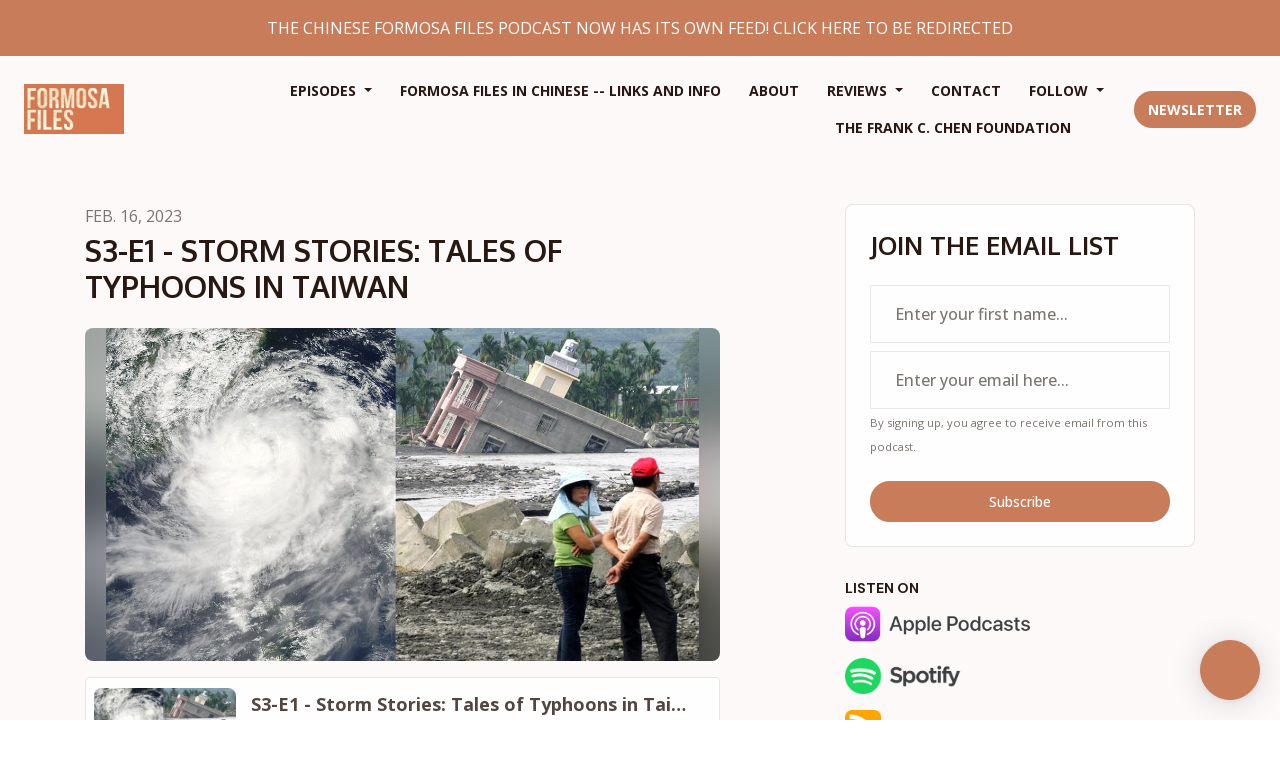

--- FILE ---
content_type: text/html; charset=utf-8
request_url: https://www.formosafiles.com/s3-e1-storm-stories-tales-of-typhoons-in-taiwan/
body_size: 25454
content:


<!DOCTYPE html>
<html lang="en">
<head>

<link rel="preconnect" href="https://fonts.gstatic.com/" crossorigin="">
<link rel="preconnect" href="https://static.getpodpage.com/" crossorigin="">
<link rel="dns-prefetch" href="//fonts.googleapis.com">

<meta charset="utf-8">
<meta name="viewport" content="width=device-width, initial-scale=1.0, maximum-scale=5.0"/>
<meta http-equiv="Permissions-Policy" content="unload=*">
<title>S3-E1 - Storm Stories: Tales of Typhoons in Taiwan</title>
<meta property="og:type" content="website">
<meta property="og:title" content="S3-E1 - Storm Stories: Tales of Typhoons in Taiwan">
<meta name="twitter:title" content="S3-E1 - Storm Stories: Tales of Typhoons in Taiwan">
<meta name="description" content="With their fearsome winds and dramatic downpours, typhoons have long been a part of Taiwan&#x27;s history. Join Formosa Files for a look at a few notable typhoons that h…">
<meta property="og:description" content="With their fearsome winds and dramatic downpours, typhoons have long been a part of Taiwan&#x27;s history. Join Formosa Files for a look at a few notable typhoons that h…">
<meta name="twitter:description" content="With their fearsome winds and dramatic downpours, typhoons have long been a part of Taiwan&#x27;s history. Join Formosa Files for a look at a few notable typhoons that h…">

<meta property="og:image" content="https://getpodpage.com/image_transform_gate_v3/jDAee7BZ7Z08lvF2ozwsjTBfpR1HGnT7wn5mp010x1U=/?image_url=https%3A%2F%2Fs3.us-west-1.amazonaws.com%2Fredwood-labs%2Fshowpage%2Fuploads%2Fimages%2Fe80a50e2-a7f0-457f-a03f-114dbb8d1fea.jpg&w=1200&h=630&fill=blur">
<meta name="twitter:image:src" content="https://getpodpage.com/image_transform_gate_v3/jDAee7BZ7Z08lvF2ozwsjTBfpR1HGnT7wn5mp010x1U=/?image_url=https%3A%2F%2Fs3.us-west-1.amazonaws.com%2Fredwood-labs%2Fshowpage%2Fuploads%2Fimages%2Fe80a50e2-a7f0-457f-a03f-114dbb8d1fea.jpg&w=1200&h=630&fill=blur">

<meta property="og:site_name" content="The History of Taiwan - Formosa Files">
<meta name="twitter:card" content="summary_large_image">
<meta property="og:url" content="https://www.formosafiles.com/s3-e1-storm-stories-tales-of-typhoons-in-taiwan/">
<meta name="twitter:domain" content="https://www.formosafiles.com/s3-e1-storm-stories-tales-of-typhoons-in-taiwan/">
<meta property="og:audio" content="https://anchor.fm/s/55f4e200/podcast/play/65132178/https%3A%2F%2Fd3ctxlq1ktw2nl.cloudfront.net%2Fstaging%2F2023-1-16%2F537e657b-bca5-ddbf-ba15-555774e8c2b9.mp3">


<link rel="stylesheet" href="https://static.getpodpage.com/vendor/css/bootstrap.min.b287d0533328.css" type="text/css">
<script src="https://kit.fontawesome.com/d0a5b46879.js" crossorigin="anonymous"></script>


<link rel="preload" href="https://static.getpodpage.com/vendor/css/swiper.min.6af34d0737ad.css" as="style" onload="this.onload=null;this.rel='stylesheet'">
<noscript><link rel="stylesheet" href="https://static.getpodpage.com/vendor/css/swiper.min.6af34d0737ad.css" type="text/css"></noscript>
<link rel="preload" href="https://static.getpodpage.com/vendor/css/hamburgers.min.6041a3bc3a2a.css" as="style" onload="this.onload=null;this.rel='stylesheet'">
<noscript><link rel="stylesheet" href="https://static.getpodpage.com/vendor/css/hamburgers.min.6041a3bc3a2a.css" type="text/css"></noscript>
<link rel="alternate" type="application/rss+xml" title="The History of Taiwan - Formosa Files" href="https://anchor.fm/s/55f4e200/podcast/rss" />


  
  <link id="stylesheet" type="text/css" href="https://static.getpodpage.com/vendor/css/boomerang.min.css" rel="stylesheet" media="screen">


    <link href="https://fonts.googleapis.com/css?family=DM+Sans:400,400i,500,500i,700,700i&display=swap" rel="stylesheet">
    <style type="text/css">
        body, .heading, .display, .section-title .section-title-inner, .btn, h1,h2,h3,h4,h5,h6 {
            font-family: 'DM Sans', sans-serif !important;
        }
    </style>


<link href="https://d3t3ozftmdmh3i.cloudfront.net/production/podcast_uploaded_nologo/14321120/14321120-1630973130576-2b739ca704fc.jpg" sizes="256x256" rel="icon" type="image/x-icon">
<link href="https://d3t3ozftmdmh3i.cloudfront.net/production/podcast_uploaded_nologo/14321120/14321120-1630973130576-2b739ca704fc.jpg" sizes="192x192" rel="icon" type="image/x-icon">
<link href="https://d3t3ozftmdmh3i.cloudfront.net/production/podcast_uploaded_nologo/14321120/14321120-1630973130576-2b739ca704fc.jpg" sizes="120x120" rel="icon" type="image/x-icon">
<link href="https://d3t3ozftmdmh3i.cloudfront.net/production/podcast_uploaded_nologo/14321120/14321120-1630973130576-2b739ca704fc.jpg" sizes="48x48" rel="icon" type="image/x-icon">
<link href="https://d3t3ozftmdmh3i.cloudfront.net/production/podcast_uploaded_nologo/14321120/14321120-1630973130576-2b739ca704fc.jpg" sizes="32x32" rel="icon" type="image/x-icon">
<link href="https://d3t3ozftmdmh3i.cloudfront.net/production/podcast_uploaded_nologo/14321120/14321120-1630973130576-2b739ca704fc.jpg" sizes="16x16" rel="icon" type="image/x-icon">


<link href="https://d3t3ozftmdmh3i.cloudfront.net/production/podcast_uploaded_nologo/14321120/14321120-1630973130576-2b739ca704fc.jpg" sizes="180x180" rel="apple-touch-icon">
<meta name="msapplication-TileColor" content="#C87C59">
<meta name="msapplication-TileImage" content="https://d3t3ozftmdmh3i.cloudfront.net/production/podcast_uploaded_nologo/14321120/14321120-1630973130576-2b739ca704fc.jpg">

<link rel="canonical" href="https://www.formosafiles.com/s3-e1-storm-stories-tales-of-typhoons-in-taiwan/" />
<meta name="apple-itunes-app" content="app-id=1588477096">

  <style type="text/css">

  @media (min-width: 992px) {
    .navbar-aside .navbar .dropdown .dropdown-menu {
      top: -4rem !important;
    }
  }

  </style>







  
  <script>
    /*! loadCSS. [c]2017 Filament Group, Inc. MIT License */
    (function(w){"use strict";var loadCSS=function(href,before,media){var doc=w.document;var ss=doc.createElement("link");var ref;if(before){ref=before}else{var refs=(doc.body||doc.getElementsByTagName("head")[0]).childNodes;ref=refs[refs.length-1]}var sheets=doc.styleSheets;ss.rel="stylesheet";ss.href=href;ss.media="only x";function cb(){ss.media=media||"all"}if(ss.addEventListener){ss.addEventListener("load",cb)}ss.onloadcssdefined=cb;ref.parentNode.insertBefore(ss,before?ref:ref.nextSibling);return ss};if(typeof exports!=="undefined"){exports.loadCSS=loadCSS}else{w.loadCSS=loadCSS}}(typeof global!=="undefined"?global:this));
    /*! onloadCSS. [c]2017 Filament Group, Inc. MIT License */
    (function(w){if(typeof exports!=="undefined"){exports.onloadCSS=onloadCSS}else{w.onloadCSS=onloadCSS}function onloadCSS(ss,cb){var called;function onnewload(){if(!called&&ss){called=true;cb.call(ss)}}if(ss.addEventListener){ss.addEventListener("load",onnewload)}if(ss.attachEvent){ss.attachEvent("onload",onnewload)}if("isApplicationInstalled"in navigator&&"onloadcssdefined"in ss){ss.onloadcssdefined(onnewload)}}}(typeof global!=="undefined"?global:this));
  </script>

  
  
      <!-- Meta Pixel Code -->
<script>
!function(f,b,e,v,n,t,s)
{if(f.fbq)return;n=f.fbq=function(){n.callMethod?
n.callMethod.apply(n,arguments):n.queue.push(arguments)};
if(!f._fbq)f._fbq=n;n.push=n;n.loaded=!0;n.version='2.0';
n.queue=[];t=b.createElement(e);t.async=!0;
t.src=v;s=b.getElementsByTagName(e)[0];
s.parentNode.insertBefore(t,s)}(window, document,'script',
'https://connect.facebook.net/en_US/fbevents.js');
fbq('init', '665531579022805');
fbq('track', 'PageView');
</script>
<noscript><img height="1" width="1" style="display:none"
src="https://www.facebook.com/tr?id=665531579022805&ev=PageView&noscript=1"
/></noscript>
<!-- End Meta Pixel Code -->
  
  
  <link type="text/css" href="https://static.getpodpage.com/public/css/public_styles.63637b1f9cf1.css" rel="stylesheet">
  <!-- Podcast Custom Design -->
<link rel="preconnect" href="https://fonts.gstatic.com">
<link rel="stylesheet" href="https://fonts.googleapis.com/css2?family=Oxygen:wght@400;500;600;700;800&family=Open+Sans:wght@400;500;600;700;800&display=swap">

<style type="text/css">

    :root {
        --primary-color: #C87C59;--primary-light-color: rgba(200,124,89,0.1);--text-color: rgba(40,24,17,0.8);--inverse-color: #FFFFFF;--text-light-color: rgba(40,24,17,0.6);--heading-color: #281811;--bg-color: #fcf9f8;--bg-component-color: #fefefe;--bg-lightest-color: #fefefe;--border-color: rgba(40,24,17,0.1);--link-color: #C87C59;--btn-color: #C87C59;--btn-text-color: #FFFFFF;--badge-bg-color: rgba(40,24,17,0.1);--badge-text-color: #281811;--card-bg-color: #fefefe;--card-border-color: rgba(40,24,17,0.1);--announcement-bg-color: #C87C59;--announcement-text-color: #FFFFFF;--footer-bg-color: #fefefe;--footer-header-color: #281811;--footer-text-color: rgba(40,24,17,0.8);--footer-link-color: #281811;--input-bg-color: #fefefe;--input-text-color: #281811;--input-placeholder-color: rgba(40,24,17,0.6);--input-border-color: rgba(40,24,17,0.1);--nav-bg-color: transparent;--nav-link-color: #281811;--nav-btn-bg-color: #C87C59;--nav-btn-text-color: #FFFFFF;--header-text-color: #281811;--header-bg-color: #fcf9f8;--global-header-text-color: #281811;--global-header-bg-color: #fcf9f8;--mask-color: rgba(255,255,255,0.8);
    }

    body {
        display: flex;
        min-height: 100vh;
        flex-direction: column;
    }
    .body-wrap { flex: 1;}

    
    a {font-family: inherit !important;}
    
        

        
          .heading, .display,
          .show-page .navbar-brand,
          h1,h2,h3,h4,h5,h6 {
              font-family: "Oxygen" !important;
          }
        
        
          body, p, .navbar-nav .nav-link, .btn {
              font-family: "Open Sans" !important;
          }
        
     

    
    .container.navbar-container {max-width: 100% !important; padding-left: 24px; padding-right: 24px;}

    
      p,
      .post-content-body > p:not(.text-lg),
      .post-content-body li {
        font-size: 20px !important;
      }
    
    h1, .heading-1 {font-size: 35px !important; font-weight: 400 !important; }
    h2, .heading-2 {font-size: 30px !important; font-weight: 400 !important; }
    h3, .heading-3 { font-size: 25px !important; font-weight: 500 !important; }
    
      .heading, .heading>a, .display {font-weight: 600 !important;}
    
    
      .heading, .display{ text-transform: uppercase !important; }
    

    .navbar-nav .nav-link,
    .navbar-nav .show .nav-link,
    #nav-cta .btn {
      font-size: 0.875rem !important;
      font-weight: 700 !important;
      text-transform: uppercase !important;
    }

    
    .c-primary {color: var(--primary-color) !important;}
    .c-text-light {color: var(--text-light-color) !important;}

    .form-control,
    .select2-container--bootstrap4 .select2-selection,
    .select2-container--bootstrap4 .select2-dropdown,
    .select2-dropdown .select2-search--dropdown,
    .select2-container--bootstrap4 .select2-selection--single .select2-selection__placeholder {
      color: var(--input-text-color) !important;
      background: var(--input-bg-color) !important;
      border-color: var(--border-color) !important;
    }
    .select2-container--bootstrap4 .select2-dropdown,
    .select2-dropdown .select2-search--dropdown {
      background: var(--bg-color) !important;
    }
    .select2-dropdown .select2-results__option--highlighted[aria-selected]{
      background: var(--input-bg-color) !important;
      color: var(--input-text-color) !important;
    }
    .form-control::placeholder, .select2-container--bootstrap4 .select2-selection::placeholder {color: var(--input-placeholder-color) !important;}

    body, p, .excerpt, .excerpt p {
      color: var(--text-color) !important;
    }

    .heading, .heading>a, .display, label, h1, h2, h3, h4, h5, h6 {
      color: var(--heading-color) !important;
    }

    a, a:hover,
    .link,
    .link:hover, .link--style-1:hover,
    .meta-category a, .meta-category a:hover,
    ul.categories>li>a, ul.categories>li>a:hover {
        color: var(--link-color) !important;
    }

    .heading:hover>a {
        color: var(--link-color) !important;
    }

    .dark-mode .dropdown-menu a,
    .dark-mode .dropdown-menu a:hover,
    .dark-mode .dropdown-menu .badge,
    .dark-mode .dropdown-menu .badge a:hover,
    .dark-mode .list-group-item,
    .dark-mode .list-group-item:hover {
        color: white !important;
    }
    .dark-mode .dropdown-header {
        background-color: #090A0B !important;
    }

    .page-header-section {
      background-color: var(--global-header-bg-color) !important;
    }
    .page-header-text {
      color: var(--global-header-text-color) !important;
    }

    .badge,
    .badge a {
        color: var(--primary-color) !important;
        background-color: var(--primary-light-color) !important;
        border-color: var(--primary-light-color) !important;
        border-radius: var(--border-radius) !important;
    }

    .tagcloud--style-1 a {
      background-color: var(--badge-bg-color) !important;
      color: var(--badge-text-color) !important;
    }
    .btn-base-1, .btn-base-1:active, .btn-base-1.active, .btn-base-1:focus, .btn-base-1:hover,
    .btn-base-1.btn-outline:active, .btn-base-1.btn-outline:focus, .btn-base-1.btn-outline:hover,
    .tagcloud--style-1 a:hover,
    .btn-back-to-top {
        background-color: var(--btn-color) !important;
        border-color: var(--btn-color) !important;
        color: var(--btn-text-color) !important;
    }
    .btn-base-1.btn-outline {
        color: var(--btn-color) !important;
        border-color: var(--btn-color) !important;
    }
    .btn-link, .btn-link:hover, .btn-link:active {
        color: var(--btn-color) !important;
    }
    .btn-secondary {
        background-color: var(--dark-color) !important;
        border-color: var(--dark-color) !important;
    }

    .pagination .page-link, .pagination .page-link:focus, .pagination .page-link:hover,
    .pagination .page-item:first-child .page-link,
    .pagination .page-item:last-child .page-link {
        margin-right: 10px !important;
        font-size: 20px !important;
        padding: 5px 10px !important;
        border-radius: 50px 50px 50px 50px !important;
        
    }
    .pagination>.active .page-link, .pagination>.active .page-link:focus, .pagination>.active .page-link:hover, .pagination>.active>span, .pagination>.active>span:focus, .pagination>.active>span:hover {
        background-color: var(--btn-color) !important;
        border-color: var(--btn-color) !important;
        color: var(--btn-text-color) !important;
    }
    .pagination .page-link.no-border {
      padding-left: 0 !important;
      padding-right: 0 !important;
    }


    .swiper-button-next, .swiper-button-prev {
        color: var(--primary-color) !important;
    }
    .swiper-button-next:not(.swiper-button--style-1),
    .swiper-button-prev:not(.swiper-button--style-1) {
        background-color: var(--primary-light-color) !important;
        border-color: var(--primary-light-color) !important;
    }
    #survey-form .form-control {
        padding: 30px 20px !important;
        font-size: 1.3em !important;
    }
    #survey-form textarea.form-control {
        padding: 10px 15px !important;
        font-size: 1.3em !important;
    }
    .survey-choice {
      cursor: pointer;
      color: var(--primary-color) !important;
      border: 1px solid var(--primary-color) !important;
      cursor: pointer;
      background-color: var(--primary-light-color) !important;
      font-weight: 500;
      border-radius: 4px;
      display: flex;
      justify-content: space-between;
      align-items: center;
    }
    .survey-choice:hover {
      opacity: 0.8;
    }
    .survey-choice.selected {
      border-width: 2px !important;
      font-weight: 800;
    }
    .survey-choice.selected i.fa-check {
      font-size: 16px;
      margin-left: 8px;
    }
    .progress { border-radius: 0px !important;  }
    .progress-bar {
      background-color: var(--primary-color) !important;
    }


    .bg-base-1,
    .navbar.bg-base-1 {
        background-color: var(--primary-color) !important;
    }
    .bg-light {
        background-color: var(--bg-component-color) !important;
    }

    .btn-base-1:active, .btn-base-1.active, .btn-base-1:focus, .btn-base-1:hover, .btn-base-1.btn-outline:active, .btn-base-1.btn-outline:focus, .btn-base-1.btn-outline:hover,
    .link--style-1:hover,
    .meta-category a:hover,
    .link--style-2:hover {
        opacity: .8;
    }
    .tabs--style-2 .nav-tabs .nav-link.active {
        border-color: var(--primary-color) !important;
    }
    .top-navbar {
      z-index: 105 !important;
    }
    .body-wrap,
    .top-navbar,
    .modal-content,
    #coming-soon-page .bg-light {
      background: var(--bg-color) !important;
    }
    .sct-color-1,
    .sct-color-2 {
      background: var(--bg-color) !important;
      border-color: var(--border-color) !important;
    }


    .announcement-banner {
      background-color: var(--announcement-bg-color) !important;
      color: var(--announcement-text-color) !important;
    }

    hr,
    .border-top,
    .border-bottom,
    ul.categories>li {
      border-color: var(--border-color) !important;
    }

    .email-signup .border-on-hover {
      border: solid 2px transparent;
      transition: border-color .5s ease;
    }

    /* Target the border-on-hover when any input inside .email-signup is focused */
    .email-signup input:focus ~ .border-on-hover,
    .email-signup input:focus-within ~ .border-on-hover,
    .email-signup .border-on-hover:has(input:focus) {
      border-color: var(--btn-color) !important;
    }

    

    .navbar {
        background-color: var(--nav-bg-color) !important;
    }

    
    @media (max-width: 991px) {
      .navbar {
          background-color: var(--global-header-bg-color) !important;
      }
    }
    

    .navbar-nav .nav-link,
    .navbar-nav .show .nav-link,
    .show-page .navbar-brand {
      color: var(--nav-link-color) !important;
    }
    .hamburger-inner, .hamburger-inner:after, .hamburger-inner:before {
      background-color: var(--nav-link-color) !important;
    }

    /* Mobile, transparent */
    @media (max-width: 991.98px) {
      .navbar-transparent .navbar-nav .nav-link,
      .navbar-transparent .navbar-nav .show .nav-link,
      .show-page .navbar-transparent .navbar-brand {
        color: var(--text-color) !important;
      }

      .navbar-transparent .hamburger-inner,
      .navbar-transparent .hamburger-inner:after,
      .navbar-transparent .hamburger-inner:before {
        background-color: var(--text-color) !important;
      }
    }

    .navbar-nav .nav-link:focus,
    .navbar-nav .nav-link:hover,
    .navbar-nav .show .nav-link,
    .navbar-nav .show .nav-link:focus,
    .navbar-nav .show .nav-link:hover,
    .navbar-inverse .navbar-nav .nav-link:hover,
    .navbar .btn-base-1 {
      background-color: var(--nav-btn-bg-color) !important;
      border-color: var(--nav-btn-bg-color) !important;
      color: var(--nav-btn-text-color) !important;
      border-radius: 50px 50px 50px 50px !important;
    }
    #header-hero {
      background-color: var(--header-bg-color) !important;
    }
    

    #header-hero,
    #header-hero .heading,
    
    #header-hero p {
      color: var(--header-text-color) !important;
    }
    #header-hero #homepage-header-subheader,
    #header-hero #homepage-header-title a {
      color: inherit !important;
    }
    
    #header-hero.episode-header #c-text>div {
      background-color: var(--bg-color) !important;
      padding: 48px;
    }
    
    #header-hero.episode-header #header-content-wrapper {
      padding-bottom: 0 !important;
    }
    



    #footer.footer {
      background-color: var(--footer-bg-color) !important;
      color: var(--footer-text-color) !important;
    }
    #footer.footer p {
      color: var(--footer-text-color) !important;
    }
    #footer.footer .heading {
      color: var(--footer-header-color) !important;
    }
    #footer.footer a,
    #footer.footer .social-media>li>a>i {
      color: var(--footer-link-color) !important;
    }
    .footer .copy-links {
      opacity: .8;
    }

    .mask {background-color: var(--mask-color) !important;}


    .plyr_grid_container {
      color: var(--text-color) !important;
      background-color: var(--card-bg-color) !important;
      border-color: var(--border-color) !important;
    }


    

    
    .card {
      background-color: var(--card-bg-color) !important;
      border-color: var(--border-color) !important;
      overflow: hidden;
      border-radius: 8px 8px 8px 8px !important;
    }
    

    

    .card:not(.p-0) .card-body {
      padding: 24px 24px 24px 24px !important;
    }
    

    

    .rounded-card {
      border-radius: 8px 8px 8px 8px !important;
    }

    img:not(.podcast-logo):not(.player-icon):not(.player-logo):not(.player-badge):not(.rounded-circle):not(.navbar img):not(#footer img):not(.modal img):not(#header-hero-banner-image),
    img.rounded {
        border-radius: 8px 8px 8px 8px !important;
    }

    


    
    
    .btn {
      border-radius: 50px 50px 50px 50px !important;
    }
    

    @media (max-width: 991px) {
      .navbar-nav .nav-link {
          border-bottom: none !important;
      }
    }

    


    
      

      
    
      

      
    
      

      
    
      

      
    
      

      
    
      

      
    
      

      
    
      

      
    
      

      
    
      

      
    

    


    .navbar-brand img.podcast-logo {
      height: 50px !important;
    }
    .nav-bar-bg-filler {
      height: 44px !important;
    }
    @media (max-width: 991px) {
      .navbar-brand img.podcast-logo {
          height: auto !important;
          max-height: 40px;
          max-width: 100% !important;
      }
    }
    .ais-Highlight-highlighted, .ais-Snippet-highlighted {
      background-color: var(--primary-light-color) !important;
      color: inherit !important;
    }
    .ais-Hits-item, .ais-InfiniteHits-item {
      background-color: var(--card-bg-color) !important;
      border-color: var(--border-color) !important;
    }
    .hit-page-link {
      color: inherit !important;
    }
    .ais-SearchBox-form {
      background: inherit !important;
    }
    .ais-SearchBox-input {
      box-shadow: inherit !important;
      color: var(--input-text-color) !important;
      background: var(--input-bg-color) !important;
      border-color: var(--border-color) !important;
    }
    .ais-SearchBox-input::placeholder {color: var(--input-placeholder-color) !important;}

    /* supercast-plan */
    .bundle {
        background-color: var(--bg-component-color) !important;
    }

</style>

  
  



<!-- Google tag (gtag.js) -->

<script async src="https://www.googletagmanager.com/gtag/js?id=G-Y89K21FN5Q"></script>

<script>
  window.dataLayer = window.dataLayer || [];
  var slug = "formosa-files";
  var pagePath = window.location.pathname + window.location.search; // Path + query params
  var customDomain = window.location.hostname !== "www.podpage.com" ? window.location.hostname : null; // Set customDomain only for non-podpage domains
  if (customDomain) { pagePath = "/" + slug + pagePath; }  // Add slug to pagePath if customDomain is set
  function gtag(){dataLayer.push(arguments);}
  gtag('js', new Date());
  gtag('config', 'G-Y89K21FN5Q', {
    'page_path': pagePath,
    ...(customDomain && { 'custom_domain': customDomain }), // Include customDomain only if it's set
    'website_slug': slug,
    'pid': 13144057390163
  });
  gtag('config', 'G-717YB3MMGX');
</script>



  
    
    
  <!-- Google Tag Manager -->
  <script type="text/javascript">(function(w,d,s,l,i){w[l]=w[l]||[];w[l].push({'gtm.start':
  new Date().getTime(),event:'gtm.js'});var f=d.getElementsByTagName(s)[0],
  j=d.createElement(s),dl=l!='dataLayer'?'&l='+l:'';j.async=true;j.src=
  'https://www.googletagmanager.com/gtm.js?id='+i+dl;f.parentNode.insertBefore(j,f);
  })(window,document,'script','dataLayer','GTM-MFPZTZ84');</script>
  <!-- End Google Tag Manager -->
  

  
<script type="text/javascript" async defer data-domain="www.formosafiles.com" src="https://plausible.io/js/plausible.js"></script>


  


  
<link id="stylesheet" type="text/css" href="https://static.getpodpage.com/vendor/css/plyr.4c9bfb52edce.css" rel="preload" as="style" media="screen" onload="this.rel = 'stylesheet'">
<link id="stylesheet" type="text/css" href="https://static.getpodpage.com/public/css/plyr_media_player.aceb7600a7ef.css" rel="preload" as="style" media="screen" onload="this.rel = 'stylesheet'">

<script type="text/javascript" data-cookieconsent="ignore" src="https://static.getpodpage.com/public/js/plyr_media_player.33ccf7cb5528.js" defer></script>
<script type="text/javascript" data-cookieconsent="ignore" src="https://static.getpodpage.com/vendor/js/plyr.937aa0b508e5.js" id="plyr_js_script" async defer></script>
<script defer>
  // Initialize any pending plyr players when both scripts are loaded
  // createPlyrObj already handles initialization, but this ensures pending players load
  // when both scripts finish loading (in case createPlyrObj was called before Plyr was available)
  (function() {
    let checkCount = 0;
    const maxChecks = 100; // Stop after 10 seconds
    function checkPlyrReady() {
      if (typeof Plyr !== 'undefined' && typeof window.loadPlyrObj === 'function') {
        if (!window.plyrObj) {
          window.plyrObj = [];
        }
        window.loadPlyrObj();
      } else if (checkCount++ < maxChecks) {
        setTimeout(checkPlyrReady, 100);
      }
    }
    checkPlyrReady();
  })();
</script>
  <meta name="google-site-verification" content="google-site-verification=U77T_Lk_imO6Zek53Eholxx3J"/>
  


</head>
<body >




    
  <!-- Google Tag Manager (noscript) -->
  <noscript><iframe src="https://www.googletagmanager.com/ns.html?id=GTM-MFPZTZ84"
  height="0" width="0" style="display:none;visibility:hidden"></iframe></noscript>
  <!-- End Google Tag Manager (noscript) -->
  

  



  



    
        <div class="modal fade" id="emailModal" tabindex="-1" role="dialog" aria-labelledby="exampleModalCenterTitle" aria-hidden="true" aria-label="Newsletter Signup Modal">
          <div class="modal-dialog modal-dialog-centered" role="document">
            <div class="modal-content no-border">
              <div class="modal-header no-border">
                <h5 class="modal-title" id="exampleModalLongTitle">
                </h5>
                <span data-dismiss="modal" aria-label="Close" role="button"><i class="fas fa-times "></i></span>
              </div>

              <div class="modal-image">
                <img src="https://getpodpage.com/image_transform_gate_v3/B7NVLH_Uk0SvQ0pQHxQXKs9ANAcFkZ0lRv7-P-qnMw8=/?image_url=https%3A%2F%2Fd3t3ozftmdmh3i.cloudfront.net%2Fproduction%2Fpodcast_uploaded_nologo%2F14321120%2F14321120-1630973130576-2b739ca704fc.jpg&w=1200&h=630&fill=blur" alt="The History of Taiwan - Formosa Files" title="The History of Taiwan - Formosa Files" class="lazyload w-100" sizes="(min-width: 480px) 600px, 90vw">
              </div>

              <div class="modal-body">

                
                  <p class="text-lg ">Sign up to get updates from us</p>
                  
                  <form class="form" id="subscribeModalForm">
                      <input type="hidden" name="csrfmiddlewaretoken" value="B1XM4vRA7i57HriNvuGTXhbAZYRbvYaIVLfrLBFT1YzwxVyQbhUBsBQm9ylcMMsw">
                      <input type="text" name="first_name" class="form-control form-control-lg mb-3" placeholder="First name" id="subscribeNameModalInput">
                      <input type="email" name="email" class="form-control form-control-lg" placeholder="Email address" id="subscribeModalInput">
                      <div class="invalid-feedback" id="subscribeModalInputFeedback">
                          ...
                      </div>
                  </form>
                

              </div>
              <div class="modal-footer no-border">

                

                  <div class="g-recaptcha" data-sitekey="6Lfla-kUAAAAAJHXNZfz7Bexw9vNZgDlv1DPnDVx"></div>
                  <small class="w-100 text-center c-text-light">By signing up, you agree to receive email from this podcast.</small>
                  <button type="submit" form="subscribeModalForm" class="btn btn-styled btn-base-1 btn-block" id="subscribeModalBtn">Subscribe</button>

                

              </div>
            </div>
          </div>
        </div>

    




<div class="body-wrap show-page episode ">

    


    


    
  

    
  
    <div class="announcement-banner no-border text-center">
    
        <a href="https://open.spotify.com/show/6XPDdRXtwsRKA2EdEyRSkQ" class="p-3 d-block"  target="_blank">
            THE CHINESE FORMOSA FILES PODCAST NOW HAS ITS OWN FEED! CLICK HERE TO BE REDIRECTED
        </a>
    
</div>

  


    <div id="st-container" class="st-container">
        <div class="st-pusher">
            <div class="st-content">
                <div class="st-content-inner">

                    
  



<div class="header">
    





    <!-- Navbar -->
    <nav class="navbar navbar-expand-lg navbar-transparent py-3">

        <div class="container navbar-container">

            


    <a class="navbar-brand " href="/">
        <div style="line-height: inherit; font-size: inherit;" class="m-0 p-0 navbar-brand-container">
            
                
                    <img src="https://s3.us-west-1.amazonaws.com/redwood-labs/showpage/uploads/images/f7e66a1f-c80c-4d76-93a3-537508e9d6b9.png" height="50" alt="The History of Taiwan - Formosa Files" title="The History of Taiwan - Formosa Files" class="podcast-logo" fetchpriority="high">
                
            
        </div>
    </a>



            <div class="d-inline-block ml-auto">
                <!-- Navbar toggler  -->
                <button id="page-hamburger-navbar-toggler" class="navbar-toggler hamburger hamburger-js hamburger--spring" type="button" data-toggle="collapse" data-target="#navbar_main" aria-controls="navbarsExampleDefault" aria-expanded="false" aria-label="Toggle navigation">
                    <span class="hamburger-box">
                        <span class="hamburger-inner"></span>
                    </span>
                </button>
            </div>

            <div class="collapse navbar-collapse align-items-center justify-content-end mw-100" id="navbar_main">
                





                




<ul class="navbar-nav flex-wrap justify-content-end ml-lg-auto">

    

        <li class="nav-item dropdown  " id="nav-episodes">

            

                

                    <a href="/episodes/" class="nav-link dropdown-toggle nav-dropdown-hover" aria-haspopup="true" aria-expanded="false">
                       Episodes
                    </a>
                    <div class="dropdown-menu py-0 px-0 overflow--hidden nav-dropdown-menu" aria-labelledby="navbar_1_dropdown_1">
                        <div class="list-group rounded">

                            
                                

                                    <a href="/categories/formosa-files-podcast/"  class="list-group-item list-group-item-action d-flex new_window align-items-center justify-content-between">

                                        

                                            Formosa Files Podcast
                                            
                                                <span class="badge  text-sm badge-line strong badge-light badge-sm">11</span>
                                            

                                        
                                    </a>

                                

                            
                                

                                    <a href="/categories/interview/"  class="list-group-item list-group-item-action d-flex new_window align-items-center justify-content-between">

                                        

                                            Interview
                                            
                                                <span class="badge  text-sm badge-line strong badge-light badge-sm">9</span>
                                            

                                        
                                    </a>

                                

                            
                                

                                    <a href="/categories/taiwan-history-interview/"  class="list-group-item list-group-item-action d-flex new_window align-items-center justify-content-between">

                                        

                                            Taiwan history interview
                                            
                                                <span class="badge  text-sm badge-line strong badge-light badge-sm">6</span>
                                            

                                        
                                    </a>

                                

                            
                                

                                    <a href="/categories/taiwan-art/"  class="list-group-item list-group-item-action d-flex new_window align-items-center justify-content-between">

                                        

                                            Taiwan art
                                            
                                                <span class="badge  text-sm badge-line strong badge-light badge-sm">22</span>
                                            

                                        
                                    </a>

                                

                            
                                

                                    <a href="/categories/formosa-files-podcast-interview/"  class="list-group-item list-group-item-action d-flex new_window align-items-center justify-content-between">

                                        

                                            Formosa Files Podcast Interview
                                            
                                                <span class="badge  text-sm badge-line strong badge-light badge-sm">8</span>
                                            

                                        
                                    </a>

                                

                            
                                

                                    <a href="/categories/taiwan-history-in-the-1990s/"  class="list-group-item list-group-item-action d-flex new_window align-items-center justify-content-between">

                                        

                                            Taiwan history in the 1990s
                                            
                                                <span class="badge  text-sm badge-line strong badge-light badge-sm">4</span>
                                            

                                        
                                    </a>

                                

                            
                                

                                    <a href="/categories/taiwan-history-in-the-1990s-1/"  class="list-group-item list-group-item-action d-flex new_window align-items-center justify-content-between">

                                        

                                            Taiwan history in the 1990s
                                            
                                                <span class="badge  text-sm badge-line strong badge-light badge-sm">8</span>
                                            

                                        
                                    </a>

                                

                            
                                

                                    <a href="/categories/taiwan-during-qing-dynasty-rule/"  class="list-group-item list-group-item-action d-flex new_window align-items-center justify-content-between">

                                        

                                            Taiwan during Qing dynasty rule
                                            
                                                <span class="badge  text-sm badge-line strong badge-light badge-sm">23</span>
                                            

                                        
                                    </a>

                                

                            
                                

                                    <a href="/categories/china-taiwan-conflict-since-1949/"  class="list-group-item list-group-item-action d-flex new_window align-items-center justify-content-between">

                                        

                                            China-Taiwan conflict since 1949.
                                            
                                                <span class="badge  text-sm badge-line strong badge-light badge-sm">23</span>
                                            

                                        
                                    </a>

                                

                            
                                

                                    <a href="/categories/taiwan-as-a-japanese-colony/"  class="list-group-item list-group-item-action d-flex new_window align-items-center justify-content-between">

                                        

                                            Taiwan as a Japanese colony
                                            
                                                <span class="badge  text-sm badge-line strong badge-light badge-sm">48</span>
                                            

                                        
                                    </a>

                                

                            
                                

                                    <a href="/categories/"  class="list-group-item list-group-item-action d-flex new_window align-items-center justify-content-between">

                                        

                                            See all categories →
                                            

                                        
                                    </a>

                                

                            
                                

                                    <a href="/episodes/season/1/"  class="list-group-item list-group-item-action d-flex new_window align-items-center justify-content-between">

                                        

                                            Season 1
                                            
                                                <span class="badge  text-sm badge-line strong badge-light badge-sm">26</span>
                                            

                                        
                                    </a>

                                

                            
                                

                                    <a href="/episodes/season/2/"  class="list-group-item list-group-item-action d-flex new_window align-items-center justify-content-between">

                                        

                                            Season 2
                                            
                                                <span class="badge  text-sm badge-line strong badge-light badge-sm">36</span>
                                            

                                        
                                    </a>

                                

                            
                                

                                    <a href="/episodes/season/3/"  class="list-group-item list-group-item-action d-flex new_window align-items-center justify-content-between">

                                        

                                            Season 3
                                            
                                                <span class="badge  text-sm badge-line strong badge-light badge-sm">55</span>
                                            

                                        
                                    </a>

                                

                            
                                

                                    <a href="/episodes/season/4/"  class="list-group-item list-group-item-action d-flex new_window align-items-center justify-content-between">

                                        

                                            Season 4
                                            
                                                <span class="badge  text-sm badge-line strong badge-light badge-sm">56</span>
                                            

                                        
                                    </a>

                                

                            
                                

                                    <a href="/episodes/season/5/"  class="list-group-item list-group-item-action d-flex new_window align-items-center justify-content-between">

                                        

                                            Season 5
                                            
                                                <span class="badge  text-sm badge-line strong badge-light badge-sm">57</span>
                                            

                                        
                                    </a>

                                

                            
                                

                                    <a href="/episodes/"  class="list-group-item list-group-item-action d-flex new_window align-items-center justify-content-between">

                                        

                                            All Episodes
                                            
                                                <span class="badge  text-sm badge-line strong badge-light badge-sm">309</span>
                                            

                                        
                                    </a>

                                

                            

                        </div>
                    </div>

                
            
        </li>

    

        <li class="nav-item   " id="nav-custom-formosa-files-in-chinese-links-and-info">

            

                

                    <a href="/formosa-files-in-chinese-links-and-info/" class="nav-link">
                        FORMOSA FILES IN CHINESE -- LINKS AND INFO
                    </a>

                
            
        </li>

    

        <li class="nav-item   " id="nav-about">

            

                

                    <a href="/about/" class="nav-link">
                        About
                    </a>

                
            
        </li>

    

        <li class="nav-item dropdown  " id="nav-reviews">

            

                

                    <a href="/reviews/" class="nav-link dropdown-toggle nav-dropdown-hover" aria-haspopup="true" aria-expanded="false">
                       Reviews
                    </a>
                    <div class="dropdown-menu py-0 px-0 overflow--hidden nav-dropdown-menu" aria-labelledby="navbar_1_dropdown_4">
                        <div class="list-group rounded">

                            
                                

                                    <a href="/reviews/"  class="list-group-item list-group-item-action d-flex new_window align-items-center justify-content-between">

                                        

                                            All Reviews
                                            

                                        
                                    </a>

                                

                            
                                

                                    <a href="/reviews/new/"  class="list-group-item list-group-item-action d-flex new_window align-items-center justify-content-between">

                                        

                                            Leave a Review
                                            

                                        
                                    </a>

                                

                            
                                

                                    <a href="https://podcasts.apple.com/us/podcast/id1588477096?mt=2&amp;ls=1" target="_blank" rel="noreferrer" class="list-group-item list-group-item-action d-flex new_window align-items-center justify-content-between">

                                        

                                            <div class="list-group-content">
                                                <div class="list-group-heading mb-1">
                                                    <img loading="lazy" src="https://static.getpodpage.com/public/images/players-light-v1/icons/applepodcasts-icon@2x.d8701eb5b99b.png" alt="Rate on Apple Podcasts podcast player icon" width="20" height="20" class="mr-1">
                                                    Rate on Apple Podcasts
                                                </div>
                                            </div>

                                        
                                    </a>

                                

                            
                                

                                    <a href="https://open.spotify.com/show/23NZCM4ik6o3UYkM473Itz" target="_blank" rel="noreferrer" class="list-group-item list-group-item-action d-flex new_window align-items-center justify-content-between">

                                        

                                            <div class="list-group-content">
                                                <div class="list-group-heading mb-1">
                                                    <img loading="lazy" src="https://static.getpodpage.com/public/images/players-light-v1/icons/spotify-icon@2x.d6a55c3ea35a.png" alt="Rate on Spotify podcast player icon" width="20" height="20" class="mr-1">
                                                    Rate on Spotify
                                                </div>
                                            </div>

                                        
                                    </a>

                                

                            

                        </div>
                    </div>

                
            
        </li>

    

        <li class="nav-item   " id="nav-contact">

            

                

                    <a href="/contact/" class="nav-link">
                        Contact
                    </a>

                
            
        </li>

    

        <li class="nav-item dropdown  " id="nav-follow">

            

                

                    <a href="/follow/" class="nav-link dropdown-toggle nav-dropdown-hover" aria-haspopup="true" aria-expanded="false">
                       Follow
                    </a>
                    <div class="dropdown-menu py-0 px-0 overflow--hidden nav-dropdown-menu" aria-labelledby="navbar_1_dropdown_6">
                        <div class="list-group rounded">

                            
                                

                                    <a href="https://podcasts.apple.com/us/podcast/id1588477096?mt=2&amp;ls=1"  class="list-group-item list-group-item-action d-flex new_window align-items-center justify-content-between">

                                        

                                            <div class="list-group-content">
                                                <div class="list-group-heading mb-1">
                                                    <img loading="lazy" src="https://static.getpodpage.com/public/images/players-light-v1/icons/applepodcasts-icon@2x.d8701eb5b99b.png" alt="Apple Podcasts podcast player icon" width="20" height="20" class="mr-1">
                                                    Apple Podcasts
                                                </div>
                                            </div>

                                        
                                    </a>

                                

                            
                                

                                    <a href="https://open.spotify.com/show/23NZCM4ik6o3UYkM473Itz"  class="list-group-item list-group-item-action d-flex new_window align-items-center justify-content-between">

                                        

                                            <div class="list-group-content">
                                                <div class="list-group-heading mb-1">
                                                    <img loading="lazy" src="https://static.getpodpage.com/public/images/players-light-v1/icons/spotify-icon@2x.d6a55c3ea35a.png" alt="Spotify podcast player icon" width="20" height="20" class="mr-1">
                                                    Spotify
                                                </div>
                                            </div>

                                        
                                    </a>

                                

                            
                                

                                    <a href="https://anchor.fm/s/55f4e200/podcast/rss"  class="list-group-item list-group-item-action d-flex new_window align-items-center justify-content-between">

                                        

                                            <div class="list-group-content">
                                                <div class="list-group-heading mb-1">
                                                    <img loading="lazy" src="https://static.getpodpage.com/public/images/players-light-v1/icons/rss-icon@2x.106f007438c6.png" alt="RSS Feed podcast player icon" width="20" height="20" class="mr-1">
                                                    RSS Feed
                                                </div>
                                            </div>

                                        
                                    </a>

                                

                            
                                

                                    <a href="https://radiopublic.com/formosa-files-Wx1pYO"  class="list-group-item list-group-item-action d-flex new_window align-items-center justify-content-between">

                                        

                                            <div class="list-group-content">
                                                <div class="list-group-heading mb-1">
                                                    <img loading="lazy" src="https://static.getpodpage.com/public/images/players-light-v1/icons/radiopublic-icon@2x.156fa6357286.png" alt="RadioPublic podcast player icon" width="20" height="20" class="mr-1">
                                                    RadioPublic
                                                </div>
                                            </div>

                                        
                                    </a>

                                

                            
                                

                                    <a href="https://pca.st/igr6pqky"  class="list-group-item list-group-item-action d-flex new_window align-items-center justify-content-between">

                                        

                                            <div class="list-group-content">
                                                <div class="list-group-heading mb-1">
                                                    <img loading="lazy" src="https://static.getpodpage.com/public/images/players-light-v1/icons/pocketcasts-icon@2x.a277c9a336fe.png" alt="PocketCasts podcast player icon" width="20" height="20" class="mr-1">
                                                    PocketCasts
                                                </div>
                                            </div>

                                        
                                    </a>

                                

                            

                        </div>
                    </div>

                
            
        </li>

    

        <li class="nav-item   " id="nav-custom-the-frank-c-chen-foundation">

            

                <a href="https://www.frank-chen.org.tw/" target="_blank" rel="noreferrer" rel="noreferrer"  class="nav-link ">
                    
                        The Frank C. Chen Foundation
                    
                </a>

            
        </li>

    

        <li class="nav-item   d-block d-lg-none" id="nav-newsletter">

            

                

                    <a href="/newsletter/" class="nav-link">
                        Newsletter
                    </a>

                
            
        </li>

    

    
        





    <link rel="stylesheet" href="https://static.getpodpage.com/public/css/native_search.60f53d2a4ed7.css" />
        <script src="https://static.getpodpage.com/public/js/native_search.13ead6c03472.js" onerror="console.error('Failed to load native search script');"></script>

        <li class="nav-item" id="nav-search">
            <a id="native-search-button" href="#" class="nav-link nav-link-icon" data-toggle="modal" data-target="#nativeSearchModal" alt="button for searching the website" aria-label="Click to search entire website">
                <i class="fas fa-fw fa-search mr-0"></i>
                <span class="d-lg-none">Search</span>
            </a>
        </li>

        <script>
            document.addEventListener("DOMContentLoaded", function () {
                const pathName = window.location.pathname;
                let searchInstance = null;
                const searchLabel = "Search";

                // Remove any modal backdrop that Bootstrap might create
                $("#nativeSearchModal").on("show.bs.modal", function () {
                    $(".modal-backdrop").remove();
                });

                $("#native-search-button").on("click", function (e) {
                    e.preventDefault();

                    // Check if nativeSearch is available
                    if (typeof window.nativeSearch !== 'function' || typeof window.nativeSearchWidgets !== 'object') {
                        console.error('Native search functionality is not available. The search script may have failed to load.');
                        // Show user-friendly error message in the modal
                        const modalBody = document.querySelector("#nativeSearchModal .modal-body");
                        if (modalBody) {
                            modalBody.innerHTML = '<div class="alert alert-danger" role="alert">' +
                                'Search functionality is temporarily unavailable. Please try refreshing the page.' +
                                '</div>';
                        }
                        return;
                    }

                    const urlParams = new URLSearchParams(window.location.search);
                    let searchQuery = "";
                    const modelType = $(this).attr('data-model') || null;  // Get model type from button
                    const modelPlaceholder = modelType ? `${searchLabel} ${modelType}` : searchLabel;

                    // Check if the URL path ends with '/search' and 'q' parameter exists
                    if (pathName.endsWith('/search/') && urlParams.has('q')) {
                        searchQuery = urlParams.get('q');
                    }

                    // Initialize search if not already done (or if model type changed)
                    // Also reinitialize if switching from filtered to global search (modelType becomes null)
                    var modelTypeChanged = modelType !== window.nativeSearchModelType;
                    if (!searchInstance || modelTypeChanged) {
                        try {
                            searchInstance = window.nativeSearch({
                                searchUrl: '/api/13144057390163/search/',
                                hitsPerPage: 8,
                                modelType: modelType
                            });

                            searchInstance.addWidgets([
                                window.nativeSearchWidgets.searchBox({
                                    container: "#native-searchbox",
                                    placeholder: modelPlaceholder,
                                }),
                                window.nativeSearchWidgets.hits({
                                    container: "#native-hits",
                                }),
                                window.nativeSearchWidgets.pagination({
                                    container: "#native-pagination",
                                }),
                            ]);

                            searchInstance.start();
                            window.nativeSearchInstance = searchInstance;
                            window.nativeSearchModelType = modelType;  // Store current model type
                        } catch (error) {
                            console.error('Error initializing native search:', error);
                            const modalBody = document.querySelector("#nativeSearchModal .modal-body");
                            if (modalBody) {
                                modalBody.innerHTML = '<div class="alert alert-danger" role="alert">' +
                                    'An error occurred while initializing search. Please try refreshing the page.' +
                                    '</div>';
                            }
                            return;
                        }
                    }

                    // Set initial query if provided (after a small delay to ensure modal is open)
                    if (searchQuery) {
                        setTimeout(function() {
                            const searchInput = document.querySelector("#native-searchbox .native-search-input");
                            if (searchInput) {
                                searchInput.value = searchQuery;
                                searchInstance.setQuery(searchQuery);
                            }
                        }, 100);
                    }
                });

                $("#nativeSearchModal").on("shown.bs.modal", function () {
                    const searchInput = document.querySelector("#native-searchbox .native-search-input");
                    if (searchInput) {
                        searchInput.focus();
                    }
                });
                
                // Clear data-model when modal closes so next click uses global search
                $("#nativeSearchModal").on("hidden.bs.modal", function () {
                    $("#native-search-button").removeAttr('data-model');
                });

            });
        </script>



    

</ul>


            </div>
            





    

        <div class="d-none d-lg-inline-block ml-3" id="nav-cta">
            <a href="/newsletter/"  class="btn btn-base-1">
                Newsletter
            </a>
        </div>

    



        </div>
    </nav>
    
    
    
        



<div class="modal" id="nativeSearchModal" tabindex="-1" role="dialog" aria-labelledby="nativeSearchModalTitle" aria-hidden="true" data-backdrop="false">
    <div class="modal-dialog modal-lg" role="document">
        <div class="modal-content">
            <div class="modal-header">
                <h5 class="modal-title text-center" id="nativeSearchModalTitle">
                    Search
                </h5>
                <button type="button" class="close" data-dismiss="modal" aria-label="Close">
                    <span aria-hidden="true"><i class="fas fa-times "></i></span>
                </button>
            </div>
            <div class="modal-body">
                <div class="native-search-container">
                    <div class="search-panel">
                        <div id="native-searchbox" class="my-3"></div>
                        <div id="native-hits"></div>
                        <div id="native-pagination" class="mt-4"></div>
                    </div>
                </div>
            </div>
        </div>
    </div>
</div>

    
</div>


  

                    <div id="page-content">
                      

    


    


    


    <div class="d-none d-lg-block py-3 page-header-section"><div class="nav-bar-bg-filler my-1"></div></div>







    <section class="slice sct-color-1 episode-page">
        <div class="container">
            <div class="row justify-content-center">
                
                    <div class="col-lg-7">
                        
<div class="post-content mb-5  ">

    
        <div class="text-uppercase c-text-light strong-300 mb-1 content-publish-date">
            Feb. 16, 2023
        </div>

        <h1 class="heading heading-2 strong-400 text-normal mb-4">
            S3-E1 - Storm Stories: Tales of Typhoons in Taiwan
        </h1>
    

    
        <div class="sharethis-inline-share-buttons mb-4"></div>
    

    
        <img src="https://getpodpage.com/image_transform_gate_v3/jDAee7BZ7Z08lvF2ozwsjTBfpR1HGnT7wn5mp010x1U=/?image_url=https%3A%2F%2Fs3.us-west-1.amazonaws.com%2Fredwood-labs%2Fshowpage%2Fuploads%2Fimages%2Fe80a50e2-a7f0-457f-a03f-114dbb8d1fea.jpg&w=1200&h=630&fill=blur" alt="S3-E1 - Storm Stories: Tales of Typhoons in Taiwan" title="S3-E1 - Storm Stories: Tales of Typhoons in Taiwan" class="lazyload w-100 rounded" sizes="(min-width: 991px) 665px, (min-width: 575px) 720px, 90vw">
    

    
    
        







    <div class="post-content-body mt-3" id="play">
        
<div class="podpage-player">
<div class="w-100 text-center pb-3 bg-light c-black rounded" id="player_13409528109417_spinner">
<div><div class="spinner-border m-4"></div></div>
<div><span>The player is loading ...</span></div>
</div>
<div class="plyr_grid_container border d-flex align-items-center p-2 w-100 d-none" id="player_13409528109417_container">
<img alt="S3-E1 - Storm Stories: Tales of Typhoons in Taiwan" class="lazyload plyr_episode_image rounded" height="80" src="https://s3.us-west-1.amazonaws.com/redwood-labs/showpage/uploads/images/e80a50e2-a7f0-457f-a03f-114dbb8d1fea.jpg" title="S3-E1 - Storm Stories: Tales of Typhoons in Taiwan"/>
<div class="flex-grow-1 w-50 justify-content-around">
<div class="plyr_episode_metadata text-truncate strong">
                S3-E1 - Storm Stories: Tales of Typhoons in Taiwan
            </div>
<div class="plyr_player_content">
<audio controls="" data-plyr-config='{ "title": "S3-E1 - Storm Stories: Tales of Typhoons in Taiwan" }' id="player_13409528109417" preload="none">
<source src="https://anchor.fm/s/55f4e200/podcast/play/65132178/https%3A%2F%2Fd3ctxlq1ktw2nl.cloudfront.net%2Fstaging%2F2023-1-16%2F537e657b-bca5-ddbf-ba15-555774e8c2b9.mp3" type="audio/mp3"/>
<source src="https://anchor.fm/s/55f4e200/podcast/play/65132178/https%3A%2F%2Fd3ctxlq1ktw2nl.cloudfront.net%2Fstaging%2F2023-1-16%2F537e657b-bca5-ddbf-ba15-555774e8c2b9.mp3" type="audio/mp4"/>
                    Your browser does not support the audio tag.
                </audio>
</div>
</div>
</div>
</div>
<script data-cookieconsent="ignore" type="text/javascript">
    if (typeof window.createPlyrObj === 'function') {
        window.createPlyrObj(13409528109417);
    } else {
        // Queue the episode ID if createPlyrObj isn't loaded yet
        if (!window.plyrObj) window.plyrObj = [];
        window.plyrObj.push(13409528109417);
    }
</script>

    </div>



    <div class="block-body p-0 mt-3 content-preview">
        <p class="text-lg">
            With their fearsome winds and dramatic downpours, typhoons have long been a part of Taiwan&#x27;s history. Join Formosa Files for a look at a few notable typhoons that have hit Taiwan in more recent times, as well as some interesting asides, such as: When did typhoons get names? Why did they once only use female names? And, do typhoons do anything good for Taiwan?
        </p>
    </div>


<div class="post-content-body mt-3 content-player-badges">
    <div class="d-none d-sm-block">
        
            

<div class="row justify-content-center">
    
        <div class="col-5 pb-3">
            <a href="https://podcasts.apple.com/us/podcast/id1588477096?mt=2&amp;ls=1" target="_blank" rel="noreferrer" class="mb-3 "
            onclick="gtag('event', 'Player Link Click', {'event_category': 'Apple Podcasts', 'event_label': 'The History of Taiwan - Formosa Files - S3-E1 - Storm Stories: Tales of Typhoons in Taiwan',});" >
                <img loading="lazy" src="https://images-cf.getpodpage.com/cdn-cgi/image/quality=70,fit=contain,width=300/https://static.getpodpage.com/public/images/players-light-v1/badges/applepodcasts-badge.e916521c27f0.png" alt="Apple Podcasts podcast player badge" class="player-badge" loading="lazy" width="100%">
            </a>
        </div>
    
        <div class="col-5 pb-3">
            <a href="https://open.spotify.com/show/23NZCM4ik6o3UYkM473Itz" target="_blank" rel="noreferrer" class="mb-3 "
            onclick="gtag('event', 'Player Link Click', {'event_category': 'Spotify', 'event_label': 'The History of Taiwan - Formosa Files - S3-E1 - Storm Stories: Tales of Typhoons in Taiwan',});" >
                <img loading="lazy" src="https://images-cf.getpodpage.com/cdn-cgi/image/quality=70,fit=contain,width=300/https://static.getpodpage.com/public/images/players-light-v1/badges/spotify-badge.be85ac673636.png" alt="Spotify podcast player badge" class="player-badge" loading="lazy" width="100%">
            </a>
        </div>
    
        <div class="col-5 pb-3">
            <a href="https://anchor.fm/s/55f4e200/podcast/rss" target="_blank" rel="noreferrer" class="mb-3 copy-to-clipboard"
            onclick="gtag('event', 'Player Link Click', {'event_category': 'RSS Feed', 'event_label': 'The History of Taiwan - Formosa Files - S3-E1 - Storm Stories: Tales of Typhoons in Taiwan',});" >
                <img loading="lazy" src="https://images-cf.getpodpage.com/cdn-cgi/image/quality=70,fit=contain,width=300/https://static.getpodpage.com/public/images/players-light-v1/badges/rss-badge.4638e4511e8d.png" alt="RSS Feed podcast player badge" class="player-badge" loading="lazy" width="100%">
            </a>
        </div>
    
        <div class="col-5 pb-3">
            <a href="https://radiopublic.com/formosa-files-Wx1pYO" target="_blank" rel="noreferrer" class="mb-3 "
            onclick="gtag('event', 'Player Link Click', {'event_category': 'RadioPublic', 'event_label': 'The History of Taiwan - Formosa Files - S3-E1 - Storm Stories: Tales of Typhoons in Taiwan',});" >
                <img loading="lazy" src="https://images-cf.getpodpage.com/cdn-cgi/image/quality=70,fit=contain,width=300/https://static.getpodpage.com/public/images/players-light-v1/badges/radiopublic-badge.a175f0225be2.png" alt="RadioPublic podcast player badge" class="player-badge" loading="lazy" width="100%">
            </a>
        </div>
    
        <div class="col-5 pb-3">
            <a href="https://pca.st/igr6pqky" target="_blank" rel="noreferrer" class="mb-3 "
            onclick="gtag('event', 'Player Link Click', {'event_category': 'PocketCasts', 'event_label': 'The History of Taiwan - Formosa Files - S3-E1 - Storm Stories: Tales of Typhoons in Taiwan',});" >
                <img loading="lazy" src="https://images-cf.getpodpage.com/cdn-cgi/image/quality=70,fit=contain,width=300/https://static.getpodpage.com/public/images/players-light-v1/badges/pocketcasts-badge.2a5a90f8b213.png" alt="PocketCasts podcast player badge" class="player-badge" loading="lazy" width="100%">
            </a>
        </div>
    
</div>

        
    </div>
    <div class="d-sm-none">
        

<div class="row justify-content-center my-3 mt-4" id="player-icons">
    <div class="col-12">
        
            <a href="https://podcasts.apple.com/us/podcast/id1588477096?mt=2&amp;ls=1" target="_blank" rel="noreferrer" class="mb-2 mr-2 d-inline-block"
            onclick="gtag('event', 'Player Link Click', {'event_category': 'Apple Podcasts', 'event_label': 'The History of Taiwan - Formosa Files - S3-E1 - Storm Stories: Tales of Typhoons in Taiwan',});">
                <img loading="lazy" data-src="https://images-cf.getpodpage.com/cdn-cgi/image/quality=70,fit=contain,width=100/https://static.getpodpage.com/public/images/players-light-v1/icons/applepodcasts-icon@2x.d8701eb5b99b.png" class="lazyload player-icon" alt="Apple Podcasts podcast player icon" style="width: 40px; aspect-ratio: 1 / 1;">
            </a>
        
            <a href="https://open.spotify.com/show/23NZCM4ik6o3UYkM473Itz" target="_blank" rel="noreferrer" class="mb-2 mr-2 d-inline-block"
            onclick="gtag('event', 'Player Link Click', {'event_category': 'Spotify', 'event_label': 'The History of Taiwan - Formosa Files - S3-E1 - Storm Stories: Tales of Typhoons in Taiwan',});">
                <img loading="lazy" data-src="https://images-cf.getpodpage.com/cdn-cgi/image/quality=70,fit=contain,width=100/https://static.getpodpage.com/public/images/players-light-v1/icons/spotify-icon@2x.d6a55c3ea35a.png" class="lazyload player-icon" alt="Spotify podcast player icon" style="width: 40px; aspect-ratio: 1 / 1;">
            </a>
        
            <a href="https://anchor.fm/s/55f4e200/podcast/rss" target="_blank" rel="noreferrer" class="mb-2 mr-2 d-inline-block"
            onclick="gtag('event', 'Player Link Click', {'event_category': 'RSS Feed', 'event_label': 'The History of Taiwan - Formosa Files - S3-E1 - Storm Stories: Tales of Typhoons in Taiwan',});">
                <img loading="lazy" data-src="https://images-cf.getpodpage.com/cdn-cgi/image/quality=70,fit=contain,width=100/https://static.getpodpage.com/public/images/players-light-v1/icons/rss-icon@2x.106f007438c6.png" class="lazyload player-icon" alt="RSS Feed podcast player icon" style="width: 40px; aspect-ratio: 1 / 1;">
            </a>
        
            <a href="https://radiopublic.com/formosa-files-Wx1pYO" target="_blank" rel="noreferrer" class="mb-2 mr-2 d-inline-block"
            onclick="gtag('event', 'Player Link Click', {'event_category': 'RadioPublic', 'event_label': 'The History of Taiwan - Formosa Files - S3-E1 - Storm Stories: Tales of Typhoons in Taiwan',});">
                <img loading="lazy" data-src="https://images-cf.getpodpage.com/cdn-cgi/image/quality=70,fit=contain,width=100/https://static.getpodpage.com/public/images/players-light-v1/icons/radiopublic-icon@2x.156fa6357286.png" class="lazyload player-icon" alt="RadioPublic podcast player icon" style="width: 40px; aspect-ratio: 1 / 1;">
            </a>
        
            <a href="https://pca.st/igr6pqky" target="_blank" rel="noreferrer" class="mb-2 mr-2 d-inline-block"
            onclick="gtag('event', 'Player Link Click', {'event_category': 'PocketCasts', 'event_label': 'The History of Taiwan - Formosa Files - S3-E1 - Storm Stories: Tales of Typhoons in Taiwan',});">
                <img loading="lazy" data-src="https://images-cf.getpodpage.com/cdn-cgi/image/quality=70,fit=contain,width=100/https://static.getpodpage.com/public/images/players-light-v1/icons/pocketcasts-icon@2x.a277c9a336fe.png" class="lazyload player-icon" alt="PocketCasts podcast player icon" style="width: 40px; aspect-ratio: 1 / 1;">
            </a>
        
    </div>
</div>

    </div>
</div>


    <div class="tagcloud tagcloud--style-1 clearfix mt-3">
        
        
            <a href="/categories/taiwan-history-in-the-1990s-1/"><span>Taiwan History In The 1990S</span></a>
        
            <a href="/categories/travel-in-taiwan/"><span>Travel In Taiwan</span></a>
        
            <a href="/categories/disasters-in-taiwan/"><span>Disasters In Taiwan</span></a>
        
    </div>


<div class="tabs tabs--style-2" role="tabpanel">

    
    <ul class="nav nav-tabs" role="tablist">
        <li class="nav-item mr-4" role="presentation">
            <a href="#show-notes" aria-controls="show-notes" role="tab" data-toggle="tab" class="nav-link active text-center pb-2">
                Show Notes
            </a>
        </li>
        
        
        
        
            <li class="nav-item d-none d-sm-inline-block" role="presentation">
                <a href="#comments" aria-controls="comments" class="nav-link text-center pb-2">
                    Leave a Comment
                </a>
            </li>
        

    </ul>
    

    <div class="tab-content">
        <div role="tabpanel" class="tab-pane active" id="show-notes">


                <div class="post-content-body">
                    <p>Cover images - Left: Typhoon Morakot <span style="text-decoration: underline; color: #3598db;"><strong><a style="color: #3598db; text-decoration: underline;" href="https://en.wikipedia.org/wiki/Typhoon_Morakot#/media/File:Typhoon_Morakot_Aug_7_2009.jpg">completely covers Taiwan</a></strong></span> on August 7, 2009, and right: a couple in southern Taiwan survey the massive damage caused by <span style="color: #3598db;"><strong><a style="color: #3598db; text-decoration: underline;" href="https://en.wikipedia.org/wiki/Typhoon_Morakot">Morakot.</a></strong></span><span style="color: #000000;">(<span style="color: #3598db;"><a style="color: #3598db;" href="https://www.nbcnews.com/slideshow/amp/typhoon-slams-taiwan-china-japan-32348622">Via NBC news</a></span>)</span></p>
<h3><span style="color: #3598db;"><strong><a style="color: #3598db; text-decoration: underline;" href="https://www.youtube.com/watch?v=TH4FYcveWDQ">WATCH: "Typhoon Gloria Hits Taiwan" Newsreel (1963)</a></strong></span></h3>
<p>Below: The 1963 Pacific typhoon season <span style="color: #3598db;"><a style="color: #3598db;" href="https://en.wikipedia.org/wiki/1963_Pacific_typhoon_season#/media/File:Gloria_1963_track.png">Via Wikimedia Commons</a>&nbsp;</span></p>
<p><img src="https://redwood-labs.s3.amazonaws.com/2e46b2e5-f4d8-4b74-bb72-333218933451" width="431" height="266" /></p>
<p><strong><span style="text-decoration: underline; color: #3598db;"><a style="color: #3598db; text-decoration: underline;" href="https://wol.jw.org/en/wol/d/r1/lp-e/101977842">READ:</a></span></strong> An account of the 1977 typhoon strikes by "Thelma" and "Vera" written by Jehovah's Witness missionaries in Taiwan.&nbsp;&nbsp;</p>
<p>Below: Buddhist volunteers from the famous Taiwanese <span style="color: #3598db;"><strong><a style="color: #3598db; text-decoration: underline;" href="https://tzuchidharma.org/blog/overcoming-hardships-and-providing-disaster-relief-after-typhoon-thelma">charity Tzu Chi</a> </strong></span>help with relief efforts following Typhoon Thelma in 1977.&nbsp;&nbsp;</p>
<p><img src="https://redwood-labs.s3.amazonaws.com/92b0a7a4-1df5-4de1-9dfe-830543edfdcc" width="430" height="215" /></p>
<p>&nbsp;</p>
                    
                        <p>Do us a favor and rate/review the show! It really helps. Do it on Apple Podcasts or here on our website.</p>
<p>Write us with questions or ideas at <span style="color: #236fa1;"><strong>formosafiles@gmail.com</strong></span>&nbsp;</p>
<p>AND THE BIGGEST REQUEST: tell others about this free, not-for-profit resource about Taiwan.&nbsp;</p>
                    
                </div>


        </div>
        <div role="tabpanel" class="tab-pane " id="chapters">
                
        </div>
        <div role="tabpanel" class="tab-pane " id="transcript">
            
        </div>
    </div>
</div>













    

    


    <div class="post-content-body border-top mt-4 pt-4 pb-1" id="comments">
        <div id="fb-root"></div>
        <script type="text/javascript" async defer crossorigin="anonymous" src="https://connect.facebook.net/en_US/sdk.js#xfbml=1&version=v12.0" nonce="B0d0JSNF"></script>

        <div style="background: rgba(255,255,255,.8);" class="fb-comments rounded p-2 mt-3" data-href="https://www.formosafiles.com/s3-e1-storm-stories-tales-of-typhoons-in-taiwan/" data-numposts="5" data-width="100%" data-lazy="true"></div>
    </div>





</div>

                    </div>
                    
                        

    



    <div class="col-lg-4 ml-auto">
        <div class="sidebar" id="sidebar">

            
                
                    



                
            
                
                    


    
        <div class="card border mb-4 p-0 mb-4 email-signup " id="email-collect">
            
            <div class="card-body">
                <div class="mb-4">
                    <div class="heading heading-3 strong-400">Join the Email List</div>
                    
                </div>
                <div class="email-confirm p-3 border rounded c-text-light" style="display:none;">
                    Email has been submitted.
                </div>
                <form class="form" name="subscribeForm" id="subscribeFormSidebar" data-podcast-id="13144057390163" data-subscribe-url="/api/subscribe/">
                    <input type="hidden" name="csrfmiddlewaretoken" value="B1XM4vRA7i57HriNvuGTXhbAZYRbvYaIVLfrLBFT1YzwxVyQbhUBsBQm9ylcMMsw">
                    <div class="row justify-content-center">
                        <div class="col-12">
                            <input name="first_name" class="form-control input-lg  mb-2" aria-label="first name input box" id='subscribeNameSidebarInput' type="text" placeholder="Enter your first name...">
                        </div>
                        <div class="col-12">
                            <input name="email" class="form-control input-lg" aria-label="email address input box" id='subscribeSidebarInput' type="email" placeholder="Enter your email here..." required>
                        </div>
                    </div>
                    <small class="c-text-light">By signing up, you agree to receive email from this podcast.</small>

                    <div class="g-recaptcha d-flex justify-content-center mt-2" data-sitekey="6Lfla-kUAAAAAJHXNZfz7Bexw9vNZgDlv1DPnDVx"></div>

                    <div class="invalid-feedback" id="subscribeSidebarInputFeedback"></div>
                    <div class="invalid-feedback d-none" id="recaptchaSidebarFeedback">
                        Please complete the reCAPTCHA verification
                    </div>

                    <div><button type="submit" aria-label="Subscribe" class="btn btn-styled btn-base-1 btn-block mt-3" id='subscribeSidebarBtn'>Subscribe</button></div>
                </form>
            </div>
        </div>
    



                
            
                
                    



<div class="sidebar-object mb-4 py-2">

    
        <div class="section-title section-title--style-1 mb-1">
            <h3 class="section-title-inner heading-sm strong-600 text-uppercase">Listen On</h3>
        </div>
        

<div class="row  align-items-center">
    
        <div class="col-7 pb-3 pr-0">
            <a href="https://podcasts.apple.com/us/podcast/id1588477096?mt=2&amp;ls=1" target="_blank" rel="noreferrer" class=" d-flex align-items-center"
            onclick="gtag('event', 'Player Link Click', {'event_category': 'Apple Podcasts', 'event_label': 'The History of Taiwan - Formosa Files - S3-E1 - Storm Stories: Tales of Typhoons in Taiwan',});" >
                <img loading="lazy" src="https://images-cf.getpodpage.com/cdn-cgi/image/quality=70,fit=contain,width=300/https://static.getpodpage.com/public/images/players-light-v1/logos/applepodcasts.9f4f806de86a.png" alt="Apple Podcasts podcast player logo" class="player-logo">
                
            </a>
        </div>
    
        <div class="col-7 pb-3 pr-0">
            <a href="https://open.spotify.com/show/23NZCM4ik6o3UYkM473Itz" target="_blank" rel="noreferrer" class=" d-flex align-items-center"
            onclick="gtag('event', 'Player Link Click', {'event_category': 'Spotify', 'event_label': 'The History of Taiwan - Formosa Files - S3-E1 - Storm Stories: Tales of Typhoons in Taiwan',});" >
                <img loading="lazy" src="https://images-cf.getpodpage.com/cdn-cgi/image/quality=70,fit=contain,width=300/https://static.getpodpage.com/public/images/players-light-v1/logos/spotify.63fa74f6936c.png" alt="Spotify podcast player logo" class="player-logo">
                
            </a>
        </div>
    
        <div class="col-7 pb-3 pr-0">
            <a href="https://anchor.fm/s/55f4e200/podcast/rss" target="_blank" rel="noreferrer" class="copy-to-clipboard d-flex align-items-center"
            onclick="gtag('event', 'Player Link Click', {'event_category': 'RSS Feed', 'event_label': 'The History of Taiwan - Formosa Files - S3-E1 - Storm Stories: Tales of Typhoons in Taiwan',});" >
                <img loading="lazy" src="https://images-cf.getpodpage.com/cdn-cgi/image/quality=70,fit=contain,width=300/https://static.getpodpage.com/public/images/players-light-v1/logos/rss.fa333908b723.png" alt="RSS Feed podcast player logo" class="player-logo">
                
            </a>
        </div>
    
        <div class="col-7 pb-3 pr-0">
            <a href="https://radiopublic.com/formosa-files-Wx1pYO" target="_blank" rel="noreferrer" class=" d-flex align-items-center"
            onclick="gtag('event', 'Player Link Click', {'event_category': 'RadioPublic', 'event_label': 'The History of Taiwan - Formosa Files - S3-E1 - Storm Stories: Tales of Typhoons in Taiwan',});" >
                <img loading="lazy" src="https://images-cf.getpodpage.com/cdn-cgi/image/quality=70,fit=contain,width=300/https://static.getpodpage.com/public/images/players-light-v1/logos/radiopublic.4028440b5525.png" alt="RadioPublic podcast player logo" class="player-logo">
                
            </a>
        </div>
    
        <div class="col-7 pb-3 pr-0">
            <a href="https://pca.st/igr6pqky" target="_blank" rel="noreferrer" class=" d-flex align-items-center"
            onclick="gtag('event', 'Player Link Click', {'event_category': 'PocketCasts', 'event_label': 'The History of Taiwan - Formosa Files - S3-E1 - Storm Stories: Tales of Typhoons in Taiwan',});" >
                <img loading="lazy" src="https://images-cf.getpodpage.com/cdn-cgi/image/quality=70,fit=contain,width=300/https://static.getpodpage.com/public/images/players-light-v1/logos/pocketcasts.3ba718777055.png" alt="PocketCasts podcast player logo" class="player-logo">
                
            </a>
        </div>
    
</div>

    
</div>



                
            
                
                    


    <div class="sidebar-object mb-2 pb-2" id="categories">
        <div class="">

            <div class="section-title section-title--style-1 mb-0">
                <h3 class="section-title-inner heading-sm strong-600 text-uppercase">
                    Featured Episodes
                </h3>
            </div>

            <ul class="categories list-border--dotted">
                
                    <li>
                        <a href="/the-history-of-Taiwan-podcast/">WELCOME TO THE PODCAST! - The &quot;White Formosan&quot; - S1-E1</a>
                    </li>
                
                    <li>
                        <a href="/s3-e1-storm-stories-tales-of-typhoons-in-taiwan/">S3-E1 - Storm Stories: Tales of Typhoons in Taiwan</a>
                    </li>
                
                    <li>
                        <a href="/s1-e-21-the-best-hijacking-in-history/">S1-E21 - The &quot;Best&quot; Hijacking in History?</a>
                    </li>
                
                    <li>
                        <a href="/stinky-tofu-taiwan-food/">S3-E34 - Fabulous Foods of Formosa (and Stinky Tofu 臭豆腐)</a>
                    </li>
                
            </ul>
        </div>
    </div>


                
            
                
                    
    <div class="sidebar-object mb-4 py-2 user-added-content" id="sidebar-custom-html">
        <p>We deeply appreciate the review from <strong><a href="https://www.millionpodcasts.com/asian-history-podcasts/">MILLION PODCASTS</a></strong></p>
<p>They've ranked Formosa Files in the <strong>TOP TEN</strong> "<a href="https://www.millionpodcasts.com/asian-history-podcasts/"><strong>Best Asian History Podcasts</strong></a>."</p>
<p>Thanks, Million Podcasts!</p>
<p><img title="7840102.png" src="https://redwood-labs.s3.amazonaws.com/badf9853-6f49-4d63-a9fe-f2786f7b1654" alt="Million Podcasts Rates Formosa Files as &quot;Best Asian History Podcast&quot;" width="265" height="354" /></p>
<p>&nbsp;</p>
    </div>



                
            
                
                    


    <div class="sidebar-object">
        
            



    <div class="sidebar-object mb-2 pb-2" id="categories">
        <div class="">
            <div class="section-title section-title--style-1 mb-0">
                <h3 class="section-title-inner heading-sm strong-600 text-uppercase">
                    <a href="/categories/taiwan-history-in-the-1990s-1/" class="link">Taiwan history in the 1990s</a> Episodes
                </h3>
            </div>

            <ul class="categories list-border--dotted">
                
                    
                        <li>
                            <a href="/s4-special-episode-remembering-921-in-the-wake-of-404/">S4 - Special Episode - Remembering 921 in the Wake of 403</a>
                        </li>
                    
                
                    
                        <li>
                            <a href="/bonus-episode-linda-gail-arrigos-verdict-on-shih-ming-teh-shi-ming-de/">BONUS Episode: Linda Gail Arrigo&#x27;s Verdict on Shih Ming-teh 施明德</a>
                        </li>
                    
                
                
                    <li>
                        <a href="/categories/taiwan-history-in-the-1990s-1/">See all →</a>
                    </li>
                
            </ul>
        </div>
    </div>

        
    </div>


                
            
                
                    



<div class="sidebar-object mb-2 pb-2" id="categories">
    <div class="">
        <div class="section-title section-title--style-1 mb-0">
            <h3 class="section-title-inner heading-sm strong-600 text-uppercase">
                Recent Episodes
            </h3>
        </div>

        <ul class="categories list-border--dotted">
            
                
                    <li>
                        <a href="/the-cia-plan-to-remove-cks-part-2-s5-e45/">The CIA Plan to Remove CKS (Part 2): S5-E45</a>
                    </li>
                
            
                
                    <li>
                        <a href="/the-cia-plan-to-remove-president-chiang-kai-shek-part-1-s5-e44/">The CIA Plan to Remove President Chiang Kai-shek (Part 1): S5-E44</a>
                    </li>
                
            
                
                    <li>
                        <a href="/s5-remastered-encore-ghost-of-green-island-the-ss-president-hoover-shipwreck-1937/">S5 - [Remastered Encore] Ghost of Green Island: the SS President Hoover Shipwreck (1937)</a>
                    </li>
                
            
                
                    <li>
                        <a href="/shih-chien-taiwans-father-of-beggars-s5-e43/">Shih Ch’ien: Taiwan’s “Father of Beggars” – S5-E43</a>
                    </li>
                
            
                
                    <li>
                        <a href="/war-against-wuxia-jin-yong-banned-books-and-taiwans-rainstorm-project-s5-e42/">War Against Wuxia: Jin Yong, Banned Books, and Taiwan’s “Rainstorm Project” – S5-E42</a>
                    </li>
                
            
                
                    <li>
                        <a href="/opium-japanese-taiwan-s5-e41/">Opium Paste and Stamped Silver: Early Japanese Rule in Taiwan – S5-E41</a>
                    </li>
                
            
                
                    <li>
                        <a href="/audio-only-taiwans-funeral-strippers-dancing-for-the-dead-s5-e40/">AUDIO ONLY - Taiwan’s Funeral Strippers: “Dancing for the Dead” – S5-E40</a>
                    </li>
                
            
                
                    <li>
                        <a href="/taiwans-funeral-strippers-dancing-for-the-dead-s5-e40/">Taiwan’s Funeral Strippers: “Dancing for the Dead” – S5-E40</a>
                    </li>
                
            
                
                    <li>
                        <a href="/shulinkou-air-station-and-the-gulf-of-tonkin-s5-e39/">Shulinkou Air Station – Part 3: Taiwan and the Gulf of Tonkin – S5-E39</a>
                    </li>
                
            
                
            
            <li>
                <a href="/episodes/">See all →</a>
            </li>
        </ul>
    </div>
</div>



                
            
                
                    
    
        
            



    <div class="sidebar-object mb-2 pb-2" id="categories">
        <div class="">
            <div class="section-title section-title--style-1 mb-0">
                <h3 class="section-title-inner heading-sm strong-600 text-uppercase">
                    <a href="/categories/formosa-files-podcast/" class="link">Formosa Files Podcast</a> Episodes
                </h3>
            </div>

            <ul class="categories list-border--dotted">
                
                    
                        <li>
                            <a href="/opium-japanese-taiwan-s5-e41/">Opium Paste and Stamped Silver: Early Japanese Rule in Taiwan – S5-E41</a>
                        </li>
                    
                
                    
                        <li>
                            <a href="/gangs-temples-and-political-influence-s5/">Altars and Outlaws: Ben Sando on Taiwan’s Underworld – Gangs, Temples, and Political Influence – S5-E35</a>
                        </li>
                    
                
                
                    <li>
                        <a href="/categories/formosa-files-podcast/">See all →</a>
                    </li>
                
            </ul>
        </div>
    </div>

        
    
        
            



    <div class="sidebar-object mb-2 pb-2" id="categories">
        <div class="">
            <div class="section-title section-title--style-1 mb-0">
                <h3 class="section-title-inner heading-sm strong-600 text-uppercase">
                    <a href="/categories/interview/" class="link">Interview</a> Episodes
                </h3>
            </div>

            <ul class="categories list-border--dotted">
                
                    
                        <li>
                            <a href="/gangs-temples-and-political-influence-s5/">Altars and Outlaws: Ben Sando on Taiwan’s Underworld – Gangs, Temples, and Political Influence – S5-E35</a>
                        </li>
                    
                
                    
                        <li>
                            <a href="/robert-parker-amcham-1979-taiwan-relations-act/">The U.S. Breaks Relations with a Loyal Ally for the First Time in History: Former AmCham Taipei President Robert Parker Tells the Story of “Derecognition” – S5-E30</a>
                        </li>
                    
                
                
                    <li>
                        <a href="/categories/interview/">See all →</a>
                    </li>
                
            </ul>
        </div>
    </div>

        
    
        
            



    <div class="sidebar-object mb-2 pb-2" id="categories">
        <div class="">
            <div class="section-title section-title--style-1 mb-0">
                <h3 class="section-title-inner heading-sm strong-600 text-uppercase">
                    <a href="/categories/taiwan-history-interview/" class="link">Taiwan history interview</a> Episodes
                </h3>
            </div>

            <ul class="categories list-border--dotted">
                
                    
                        <li>
                            <a href="/US-troops-in-Taiwan-Vietnam-war-S5-E28/">Made in Taiwan: A Naïve American’s Chaotic Journey to Manhood in an Exotic Culture During Radical Times – Formosa Files chats with Vietnam vet and author TC Brown – S5-E28</a>
                        </li>
                    
                
                    
                        <li>
                            <a href="/taipei-times-taiwan-in-time-han-cheung-the-man-behind-the-best-weekly-history-newspaper-column/">Taipei Times “Taiwan in Time”– Han Cheung, the man behind the awesome weekly history newspaper column - A FORMOSA FILES INTERVIEW</a>
                        </li>
                    
                
                
                    <li>
                        <a href="/categories/taiwan-history-interview/">See all →</a>
                    </li>
                
            </ul>
        </div>
    </div>

        
    
        
            



    <div class="sidebar-object mb-2 pb-2" id="categories">
        <div class="">
            <div class="section-title section-title--style-1 mb-0">
                <h3 class="section-title-inner heading-sm strong-600 text-uppercase">
                    <a href="/categories/taiwan-art/" class="link">Taiwan art</a> Episodes
                </h3>
            </div>

            <ul class="categories list-border--dotted">
                
                    
                        <li>
                            <a href="/war-against-wuxia-jin-yong-banned-books-and-taiwans-rainstorm-project-s5-e42/">War Against Wuxia: Jin Yong, Banned Books, and Taiwan’s “Rainstorm Project” – S5-E42</a>
                        </li>
                    
                
                    
                        <li>
                            <a href="/unfinished-projects-s5-e36/">Unfinished Projects – unbuilt buildings, unfilmed films, unrealized dreams – S5-E36</a>
                        </li>
                    
                
                
                    <li>
                        <a href="/categories/taiwan-art/">See all →</a>
                    </li>
                
            </ul>
        </div>
    </div>

        
    
        
            



    <div class="sidebar-object mb-2 pb-2" id="categories">
        <div class="">
            <div class="section-title section-title--style-1 mb-0">
                <h3 class="section-title-inner heading-sm strong-600 text-uppercase">
                    <a href="/categories/formosa-files-podcast-interview/" class="link">Formosa Files Podcast Interview</a> Episodes
                </h3>
            </div>

            <ul class="categories list-border--dotted">
                
                    
                        <li>
                            <a href="/s5-bonus-taiwan-and-xu-fu-with-chris-stowers/">S5 Bonus: Taiwan and Xu Fu (with Chris Stowers)</a>
                        </li>
                    
                
                    
                        <li>
                            <a href="/formosa-files-interview-manga-artist-mark-crilley-lost-in-taiwan/">A Formosa Files INTERVIEW: Manga Artist Mark Crilley Talks About His New Book - LOST IN TAIWAN</a>
                        </li>
                    
                
                
                    <li>
                        <a href="/categories/formosa-files-podcast-interview/">See all →</a>
                    </li>
                
            </ul>
        </div>
    </div>

        
    
        
            



    <div class="sidebar-object mb-2 pb-2" id="categories">
        <div class="">
            <div class="section-title section-title--style-1 mb-0">
                <h3 class="section-title-inner heading-sm strong-600 text-uppercase">
                    <a href="/categories/taiwan-history-in-the-1990s/" class="link">Taiwan history in the 1990s</a> Episodes
                </h3>
            </div>

            <ul class="categories list-border--dotted">
                
                    
                        <li>
                            <a href="/calculating-fate-taiwans-fortune-telling-fever-of-the-90s-s5-e16/">Calculating Fate: Taiwan’s Fortune-Telling Fever of the ’90s – S5-E16</a>
                        </li>
                    
                
                    
                        <li>
                            <a href="/s5-e9-magistrate-mass-murder-and-gangsters-in-government/">S5-E9 – Magistrate Mass Murder and Gangsters in Government</a>
                        </li>
                    
                
                
                    <li>
                        <a href="/categories/taiwan-history-in-the-1990s/">See all →</a>
                    </li>
                
            </ul>
        </div>
    </div>

        
    
        
            



    <div class="sidebar-object mb-2 pb-2" id="categories">
        <div class="">
            <div class="section-title section-title--style-1 mb-0">
                <h3 class="section-title-inner heading-sm strong-600 text-uppercase">
                    <a href="/categories/taiwan-history-in-the-1990s-1/" class="link">Taiwan history in the 1990s</a> Episodes
                </h3>
            </div>

            <ul class="categories list-border--dotted">
                
                    
                        <li>
                            <a href="/s4-special-episode-remembering-921-in-the-wake-of-404/">S4 - Special Episode - Remembering 921 in the Wake of 403</a>
                        </li>
                    
                
                    
                        <li>
                            <a href="/bonus-episode-linda-gail-arrigos-verdict-on-shih-ming-teh-shi-ming-de/">BONUS Episode: Linda Gail Arrigo&#x27;s Verdict on Shih Ming-teh 施明德</a>
                        </li>
                    
                
                
                    <li>
                        <a href="/categories/taiwan-history-in-the-1990s-1/">See all →</a>
                    </li>
                
            </ul>
        </div>
    </div>

        
    
        
            



    <div class="sidebar-object mb-2 pb-2" id="categories">
        <div class="">
            <div class="section-title section-title--style-1 mb-0">
                <h3 class="section-title-inner heading-sm strong-600 text-uppercase">
                    <a href="/categories/taiwan-during-qing-dynasty-rule/" class="link">Taiwan during Qing dynasty rule</a> Episodes
                </h3>
            </div>

            <ul class="categories list-border--dotted">
                
                    
                        <li>
                            <a href="/s5-e6-a-22-year-old-russian-spy-visits-taiwan-in-1875/">S5-E6 – A 22-year-old Russian (spy?) Visits Taiwan in 1875</a>
                        </li>
                    
                
                    
                        <li>
                            <a href="/s4-encore-the-qing-dynasty-doesnt-really-want-taiwan-1683/">S4 - [ENCORE] The Qing Dynasty Doesn&#x27;t Really Want Taiwan (1683)</a>
                        </li>
                    
                
                
                    <li>
                        <a href="/categories/taiwan-during-qing-dynasty-rule/">See all →</a>
                    </li>
                
            </ul>
        </div>
    </div>

        
    
        
    
        
    
        
    
        
    
        
    
        
    
        
    
        
    
        
    
        
    
        
    
        
    


                
            
                
                    


    <div class="sidebar-object">
        <div class="">
            <div class="section-title section-title--style-1">
                <h3 class="section-title-inner text-lg strong-500">
                    Browse episodes by category
                </h3>
            </div>

            <ul class="categories categories--style-2">
                
                    
                        <li>
                            <a href="/categories/formosa-files-podcast/">
                                Formosa Files Podcast
                                <span class="badge  ml-2 text-sm strong badge-light badge-sm">11</span>
                            </a>
                        </li>
                    
                
                    
                        <li>
                            <a href="/categories/interview/">
                                Interview
                                <span class="badge  ml-2 text-sm strong badge-light badge-sm">9</span>
                            </a>
                        </li>
                    
                
                    
                        <li>
                            <a href="/categories/taiwan-history-interview/">
                                Taiwan history interview
                                <span class="badge  ml-2 text-sm strong badge-light badge-sm">6</span>
                            </a>
                        </li>
                    
                
                    
                        <li>
                            <a href="/categories/taiwan-art/">
                                Taiwan art
                                <span class="badge  ml-2 text-sm strong badge-light badge-sm">22</span>
                            </a>
                        </li>
                    
                
                    
                        <li>
                            <a href="/categories/formosa-files-podcast-interview/">
                                Formosa Files Podcast Interview
                                <span class="badge  ml-2 text-sm strong badge-light badge-sm">8</span>
                            </a>
                        </li>
                    
                
                    
                        <li>
                            <a href="/categories/taiwan-history-in-the-1990s/">
                                Taiwan history in the 1990s
                                <span class="badge  ml-2 text-sm strong badge-light badge-sm">4</span>
                            </a>
                        </li>
                    
                
                    
                        <li>
                            <a href="/categories/taiwan-history-in-the-1990s-1/">
                                Taiwan history in the 1990s
                                <span class="badge  ml-2 text-sm strong badge-light badge-sm">8</span>
                            </a>
                        </li>
                    
                
                    
                        <li>
                            <a href="/categories/taiwan-during-qing-dynasty-rule/">
                                Taiwan during Qing dynasty rule
                                <span class="badge  ml-2 text-sm strong badge-light badge-sm">23</span>
                            </a>
                        </li>
                    
                
                    
                        <li>
                            <a href="/categories/china-taiwan-conflict-since-1949/">
                                China-Taiwan conflict since 1949.
                                <span class="badge  ml-2 text-sm strong badge-light badge-sm">23</span>
                            </a>
                        </li>
                    
                
                    
                        <li>
                            <a href="/categories/taiwan-as-a-japanese-colony/">
                                Taiwan as a Japanese colony
                                <span class="badge  ml-2 text-sm strong badge-light badge-sm">48</span>
                            </a>
                        </li>
                    
                
                    
                
                    
                
                    
                
                    
                
                    
                
                    
                
                    
                
                    
                
                    
                
                    
                

                
                    <li>
                        <a href="/categories/">
                            See all →
                        </a>
                    </li>
                
            </ul>
        </div>
    </div>


                
            
                
            
                
            
                
                    



                
            

        </div>
    </div>



                    
                
            </div>
        </div>
    </section>

    

    





    
        <section class="slice border-bottom " id="">
            <div class="container swiper-js-container"><div class="section-wrapper"><div class="section-inner-wrapper">
        

            <div class="row align-items-center cols-md-space cols-sm-space cols-xs-space">

                

                    <div class="col-12 col-lg-5">
                        <div class="pr-4">
                            <h2 class="heading heading-2 strong-400">Featured Episodes</h2>
                            <span class="clearfix"></span>
                            <p class="mt-4">
                                
                                    Check our very first episode, the story of a very white man who showed up in London in 1703... and claimed to be from Formosa. Or try a foodie episode from Season 3. Or, for those who want some harder-core history, hear the tale of the Lockheed U-2 pilot Wang Hsi-chueh 王錫爵, who became famous for defecting to the PRC by hijacking China Airlines Flight 334 on May 3, 1986.
                                
                            </p>

                            <div class="mt-4 ">
                                <div class="swiper-button--style-1 swiper-button-prev swiper-button-disabled"></div>
                                <div class="swiper-button--style-1 swiper-button-next"></div>
                            </div>

                        </div>
                    </div>

                    <div class="col-12 col-lg-7">
                        <div class="swiper-container swiper-hidden-on-loading" data-swiper-items="2" data-swiper-space-between="20" data-swiper-md-items="3" data-swiper-md-space-between="0" data-swiper-sm-items="2" data-swiper-sm-space-between="20" data-swiper-xs-items="1" data-swiper-sm-space-between="0">

                            <div class="swiper-wrapper">
                                
                                    <div class="swiper-slide">
                                        <a href="/the-history-of-Taiwan-podcast/">
                                            <img src="https://s3.us-west-1.amazonaws.com/redwood-labs/showpage/uploads/images/63530a14-647a-4c8b-b1ee-068776ee3561.jpg" alt="WELCOME TO THE PODCAST! - The &quot;White Formosan&quot; - S1-E1" title="WELCOME TO THE PODCAST! - The &quot;White Formosan&quot; - S1-E1" class="lazyload w-100 rounded" sizes="(min-width: 207px) 350px, 90vw">
                                        </a>
                                        <div class="heading heading-4 strong-500 p-2">
                                            <a href="/the-history-of-Taiwan-podcast/">WELCOME TO THE PODCAST! - The &quot;White Formosan&quot; - S1-E1</a>
                                        </div>
                                    </div>
                                
                                    <div class="swiper-slide">
                                        <a href="/s3-e1-storm-stories-tales-of-typhoons-in-taiwan/">
                                            <img src="https://s3.us-west-1.amazonaws.com/redwood-labs/showpage/uploads/images/e80a50e2-a7f0-457f-a03f-114dbb8d1fea.jpg" alt="S3-E1 - Storm Stories: Tales of Typhoons in Taiwan" title="S3-E1 - Storm Stories: Tales of Typhoons in Taiwan" class="lazyload w-100 rounded" sizes="(min-width: 207px) 350px, 90vw">
                                        </a>
                                        <div class="heading heading-4 strong-500 p-2">
                                            <a href="/s3-e1-storm-stories-tales-of-typhoons-in-taiwan/">S3-E1 - Storm Stories: Tales of Typhoons in Taiwan</a>
                                        </div>
                                    </div>
                                
                                    <div class="swiper-slide">
                                        <a href="/s1-e-21-the-best-hijacking-in-history/">
                                            <img src="https://s3.us-west-1.amazonaws.com/redwood-labs/showpage/uploads/images/e83233e7d4b8441588c279bd00a4acdc.jpg" alt="S1-E21 - The &quot;Best&quot; Hijacking in History?" title="S1-E21 - The &quot;Best&quot; Hijacking in History?" class="lazyload w-100 rounded" sizes="(min-width: 207px) 350px, 90vw">
                                        </a>
                                        <div class="heading heading-4 strong-500 p-2">
                                            <a href="/s1-e-21-the-best-hijacking-in-history/">S1-E21 - The &quot;Best&quot; Hijacking in History?</a>
                                        </div>
                                    </div>
                                
                                    <div class="swiper-slide">
                                        <a href="/stinky-tofu-taiwan-food/">
                                            <img src="https://s3.us-west-1.amazonaws.com/redwood-labs/showpage/uploads/images/5eb53ce7-0ca8-4e32-aa8f-497cd818a1de.jpg" alt="S3-E34 - Fabulous Foods of Formosa (and Stinky Tofu 臭豆腐)" title="S3-E34 - Fabulous Foods of Formosa (and Stinky Tofu 臭豆腐)" class="lazyload w-100 rounded" sizes="(min-width: 207px) 350px, 90vw">
                                        </a>
                                        <div class="heading heading-4 strong-500 p-2">
                                            <a href="/stinky-tofu-taiwan-food/">S3-E34 - Fabulous Foods of Formosa (and Stinky Tofu 臭豆腐)</a>
                                        </div>
                                    </div>
                                
                            </div>

                        </div>

                    </div>
                

            </div>

    
            </div></div></div>
        </section>
        





                    </div>

                    

                </div>
            </div>
        </div><!-- END: st-pusher -->
    </div><!-- END: st-container -->
</div><!-- END: body-wrap -->



  

  

<footer id="footer" class="footer">

    <div class="footer-top">
        <div class="container">
            <div class="row cols-xs-space cols-sm-space cols-md-space">
                <div class="col-lg-12">
                    
                        <a href="https://www.formosafiles.com/">
                            <img src="https://s3.us-west-1.amazonaws.com/redwood-labs/showpage/uploads/images/f7e66a1f-c80c-4d76-93a3-537508e9d6b9.png" alt="The History of Taiwan - Formosa Files Logo" title="The History of Taiwan - Formosa Files Logo" class="lazyload mb-3 mw-100" style="max-height: 60px !important;" sizes="(min-width: 207px) 350px, 90vw">
                        </a>
                        <span class="clearfix"></span>
                    
                </div>
                <div class="col-lg-5">
                    <p class="text-md">
                        Listen to stories about the history of Taiwan
                    </p>

                </div>

                <div class="col-lg-2 ml-lg-auto col-6">
                    
<ul class="footer-links">
    
        <li>
            
                <a href="/episodes/">Episodes</a>
            
        </li>
    
        <li>
            
                <a href="/videos/">Videos</a>
            
        </li>
    
        <li>
            
                <a href="/about/">About</a>
            
        </li>
    
        <li>
            
                <a href="/reviews/">Reviews</a>
            
        </li>
    
        <li>
            
                <a href="https://www.frank-chen.org.tw/" target="_blank" rel="noreferrer" rel="noreferrer">Formosa Files is sponsored by the FRANK C. CHEN FOUNDATION</a>
            
        </li>
    
</ul>

                </div>

                <div class="col-lg-2 col-6">
                    
<ul class="footer-links">
    
        <li>
            
                <a href="/rate/">Rate Show</a>
            
        </li>
    
        <li>
            
                <a href="/contact/">Contact</a>
            
        </li>
    
        <li>
            
                <a href="/store/">Store</a>
            
        </li>
    
        <li>
            
                <a href="/formosa-files-in-chinese-links-and-info/">FORMOSA FILES IN CHINESE -- LINKS AND INFO</a>
            
        </li>
    
</ul>

                </div>

                <div class="col-lg-2">

                    <ul class="social-media social-media--style-1-v4">

                        
                            
                                <li>
                                    <a href="https://www.facebook.com/Formosafiles/" class="facebook" target="_blank" rel="noreferrer" alt="Facebook icon" title="Link to Facebook" data-original-title="Facebook"  aria-label="Facebook icon">
                                        <i class="fab fa-facebook"></i>
                                    </a>
                                </li>
                            
                        
                            
                                <li>
                                    <a href="https://www.instagram.com/formosafiles/" class="instagram" target="_blank" rel="noreferrer" alt="Instagram icon" title="Link to Instagram" data-original-title="Instagram"  aria-label="Instagram icon">
                                        <i class="fab fa-instagram"></i>
                                    </a>
                                </li>
                            
                        
                            
                                <li>
                                    <a href="https://www.linkedin.com/company/89830526/admin/dashboard/" class="linkedin" target="_blank" rel="noreferrer" alt="LinkedIn icon" title="Link to LinkedIn" data-original-title="LinkedIn"  aria-label="LinkedIn icon">
                                        <i class="fab fa-linkedin"></i>
                                    </a>
                                </li>
                            
                        
                            
                                <li>
                                    <a href="https://x.com/ErykSmithTaiwan" class="x-twitter" target="_blank" rel="noreferrer" alt="x-twitter icon" title="Link to x-twitter" data-original-title="x-twitter"  aria-label="x-twitter icon">
                                        <i class="fab fa-x-twitter"></i>
                                    </a>
                                </li>
                            
                        
                            
                                <li>
                                    <a href="https://bsky.app/profile/eryksmithtaiwan.bsky.social" class="bluesky" target="_blank" rel="noreferrer" alt="Bluesky icon" title="Link to Bluesky" data-original-title="Bluesky"  aria-label="Bluesky icon">
                                        <i class="fab fa-bluesky"></i>
                                    </a>
                                </li>
                            
                        
                            
                                <li>
                                    <a href="https://www.threads.net/@formosafiles" class="threads" target="_blank" rel="noreferrer" alt="Threads icon" title="Link to Threads" data-original-title="Threads"  aria-label="Threads icon">
                                        <i class="fab fa-threads"></i>
                                    </a>
                                </li>
                            
                        

                    </ul>
                </div>
                <div class="col-lg-12">
                    <div class="copyright mt-4 text-center text-md-left">
                        
<ul class="copy-links">
    <li>
        &copy; John Ross and Eryk Michael Smith
    </li>

    

    



    
    
</ul>



                    </div>
                </div>
            </div>
        </div>
    </div>

</footer>




  


<script src="https://static.getpodpage.com/vendor/js/_combined-plugin_new.min.95632ff372a8.js?v=2" type="text/javascript"></script>
<script src="https://static.getpodpage.com/vendor/js/boomerang-edited_new.min.cee3a75529f2.js?v=2" type="text/javascript"></script>


  
<!-- Facebook Pixel Code -->
<script type="text/javascript">
  !function(f,b,e,v,n,t,s)
  {if(f.fbq)return;n=f.fbq=function(){n.callMethod?
  n.callMethod.apply(n,arguments):n.queue.push(arguments)};
  if(!f._fbq)f._fbq=n;n.push=n;n.loaded=!0;n.version='2.0';
  n.queue=[];t=b.createElement(e);t.async=!0;
  t.src=v;s=b.getElementsByTagName(e)[0];
  s.parentNode.insertBefore(t,s)}(window, document,'script',
  'https://connect.facebook.net/en_US/fbevents.js');
  fbq('init', '1639343390134924');
  fbq('track', 'PageView');
</script>
<noscript><img loading="lazy" height="1" width="1" style="display:none"
  src="https://www.facebook.com/tr?id=1639343390134924&ev=PageView&noscript=1" alt="facebook pixel"
/></noscript>
<!-- End Facebook Pixel Code -->

  
  
<!-- LinkedIn Insight Tag Code -->
<script type="text/javascript">
_linkedin_partner_id = "&lt;script ty";
window._linkedin_data_partner_ids = window._linkedin_data_partner_ids || [];
window._linkedin_data_partner_ids.push(_linkedin_partner_id);
</script><script type="text/javascript">
(function(){var s = document.getElementsByTagName("script")[0];
var b = document.createElement("script");
b.type = "text/javascript";b.async = true;
b.src = "https://snap.licdn.com/li.lms-analytics/insight.min.js";
s.parentNode.insertBefore(b, s);})();
</script>
<noscript>
<img loading="lazy" height="1" width="1" style="display:none;" alt="" src="https://px.ads.linkedin.com/collect/?pid=&lt;script ty&fmt=gif" />
</noscript>
<!-- End LinkedIn Insight Tag Code -->

  
    <!-- Begin Voicemail code -->
<script type="text/javascript">
(function(ping){
var widget = ping.createElement('script'); widget.type = 'text/javascript'; widget.async = true;
widget.src = '/api/voicemail/widget/formosa-files.js';
var s = ping.getElementsByTagName('script')[0]; s.parentNode.insertBefore(widget, s);
})(document);
</script>
<!-- End Voicemail code -->



  

  


  
  

  
  
  <script type="text/javascript" defer>
    window.addEventListener('pageshow', (event) => {
      const swiperContainers = document.querySelectorAll('.swiper-container');
      swiperContainers.forEach((swiper) => {
        swiper.classList.remove('swiper-hidden-on-loading');
      });
    });
  </script>

  
    <script>
    var modalDelay = parseInt('5')
    $(document).ready(function(){
        $("form#subscribeModalForm").one("focusin", ()=>{
            const script = document.createElement("script");
            script.src = "https://www.google.com/recaptcha/api.js";
            script.async = true;
            script.defer = true;
            document.body.appendChild(script);
        })

        var csrftoken = jQuery("[name=csrfmiddlewaretoken]").val();
        function csrfSafeMethod(method) {
            // these HTTP methods do not require CSRF protection
            return (/^(GET|HEAD|OPTIONS|TRACE)$/.test(method));
        }

        $.ajaxSetup({
            beforeSend: function (xhr, settings) {
            // if not safe, set csrftoken
            if (!csrfSafeMethod(settings.type) && !this.crossDomain) {
                xhr.setRequestHeader("X-CSRFToken", csrftoken);
            }
            }
        })
        var notInIframe = window.top === window.self
        if (modalDelay >= 0 && notInIframe) {
            var podcastCookie = Cookies.get('13144057390163')
            if (podcastCookie === undefined) {
                Cookies.set('13144057390163', 'formosa-files', { expires: 15 })
                setTimeout(function(){
                    $('#emailModal').modal('show')
                }, modalDelay * 1000);
            }
        }

        var subscribeUrl = "/api/subscribe/"
        $('#subscribeModalForm').submit(function(event){
            event.preventDefault();
            $('#subscribeModalInputFeedback').text("")
            $('#subscribeModalInput').removeClass("is-invalid")
            var first_name = $('#subscribeNameModalInput').val()
            var email = $('#subscribeModalInput').val()
            var payload = { 'email': email, 'first_name': first_name, 'podcast': '13144057390163' }
            $.post(subscribeUrl, payload).done((res) => {
                $('#emailModal').modal('hide')
            }).fail((xhr, status, error) => {
                var err = xhr.responseJSON

                if(!err.errors) {
                    return
                }

                if('email' in err.errors) {
                    $('#subscribeModalInput').addClass("is-invalid")
                    $('#subscribeModalInputFeedback').text(err.errors.email.join(', '));
                }
            })
        })
    });
</script>
  

  <script defer>
    // Define a function to create and load the iframes
    function loadIframes() {
      var containers = document.getElementsByClassName('iframeContainer');

      for (var i = 0; i < containers.length; i++) {
        var container = containers[i];
        var iframe = document.createElement('iframe');

        // Loop through the data attributes of the container
        for (var key in container.dataset) {
          if (container.dataset.hasOwnProperty(key)) {
            // Set the data attribute on the iframe
            iframe.setAttribute(key, container.dataset[key]);
          }
        }

        // Append the iframe to the container
        container.appendChild(iframe);
      }
    }

    // Attach the loadIframes function to the window.onload event
    window.onload = function() {
      loadIframes();
    };

  </script>

  <script type="text/javascript" defer>
    var notInIframe = window.top === window.self;
    // If in an iframe, then hide the #edit-fab
    if (!notInIframe) {
      var editFab = document.getElementById('edit-fab');
      if (editFab) {
        editFab.style.display = 'none';
      }
    }
  </script>

  

  





    <script>
        document.addEventListener('DOMContentLoaded', function() {
            // Check if there is a hash in the URL
            if (window.location.hash) {
                var hash = window.location.hash;

                // Find the tab link corresponding to the hash
                var tabLink = document.querySelector('a[href="' + hash + '"]');
                if (tabLink) {
                    // Activate the tab
                    tabLink.click();

                    // Scroll to the tab header (li element) after a short delay
                    setTimeout(function() {
                        var tabHeader = tabLink.parentElement;
                        if (tabHeader) {
                            tabHeader.scrollIntoView({ behavior: 'smooth' });
                        }
                    }, 100); // Adjust the delay if necessary
                }
            }
        });
    </script>

    
    <script type="text/javascript" src="https://platform-api.sharethis.com/js/sharethis.js#property=5e568b0812691c001289def3&product=inline-share-buttons" async="async"></script>



    
    <script>
        // Function to play audio from a specific timestamp
        function playFromTimestamp(player_id, timestamp) {

            const audioPlayer = document.getElementById('player_' + player_id);
            const audioPlayerContainer = document.getElementById('player_' + player_id + '_container');

            // Check if the timestamp has only one colon
            // If it has one colon, add "00" before the colon
            if (timestamp.split(':').length === 2) {
            timestamp = `00:${timestamp}`;
            }

            // Convert the timestamp to seconds
            const [hours, minutes, seconds] = timestamp.split(':').map(Number);
            totalSeconds = hours * 3600 + minutes * 60 + seconds;

            // Set the current time of the audio player, play and scroll
            audioPlayer.currentTime = totalSeconds;
            audioPlayer.play();
            audioPlayerContainer.scrollIntoView({ behavior: 'smooth' });
        }


        // Get all the timestamp links with data attributes
        const timestampLinks = document.querySelectorAll('a.timestamp-link[data-timestamp][data-player-id]');

        // Add click event listeners to these links
        timestampLinks.forEach(link => {
        link.addEventListener('click', function(event) {
            event.preventDefault(); // Prevent the default link behavior

            // Get the data attributes from the link
            const timestamp = link.getAttribute('data-timestamp');
            const playerID = link.getAttribute('data-player-id');

            // Call playFromTimestamp with the extracted values
            playFromTimestamp(playerID, timestamp);

            // Remove the target="_blank" attribute
            link.removeAttribute('target');
        });
        });
        </script>
    




<!-- Building the Read More Plugin -->
<script type="text/javascript">

const ReadMoreTexts = function(elem) {
    this.readMoreBox = elem;
    this.defaultTruncatedHeight = "300px";
    this.readMoreBlurredBottom = document.createElement('div');
    this.readMoreButton = document.createElement('a');
    // (in px) This is required for the transition animation to work properly
    // this.readMoreBoxOriginalHeight = "";
    this.readMoreBoxTruncatedHeight = "";

    this.init = function() {
        const self = this;

        // Style the blurred bottom
        this.readMoreBlurredBottom.setAttribute('class', "pp-read-more-blurred-bottom");

        // Styling and setting other attrs for the Read More button
        this.readMoreButton.setAttribute('class', "pp-read-more-button");
        this.readMoreButton.href="javascript:void(0);";
        this.readMoreButton.innerText = "Read More...";

        this.readMoreBlurredBottom.appendChild(this.readMoreButton);

        this.readMoreBoxTruncatedHeight = this.readMoreBox.getAttribute('read-more-at') ? (elem.getAttribute('read-more-at') + "px") : this.defaultTruncatedHeight;
        this.readMoreBox.setAttribute('class', "post-content-body border-top mt-4 pt-4 pb-1 transcript pp-read-more-box");
        this.readMoreBox.setAttribute('style',"height: " + this.readMoreBoxTruncatedHeight)

        // Attaching Click Event on Read More button to expand
        this.readMoreButton.addEventListener('click', function() {
            this.parentElement.parentElement.style.height = "auto";
            this.parentElement.remove();
        });

        this.readMoreBox.appendChild(this.readMoreBlurredBottom);
    }
}
window.addEventListener('DOMContentLoaded', function() {
    document.querySelectorAll("[read-more-at]").forEach(function(elem) {
        let textBox = new ReadMoreTexts(elem);
        textBox.init();
    });
})
</script>
<!-- // Read More Plugin -->





    <script src="https://static.getpodpage.com/public/js/public_scripts_new.058d8594562c.js" type="text/javascript" defer></script>









<script type="application/ld+json">{"@context": "https://schema.org", "@graph": [{"@context": "https://schema.org", "@type": "SiteNavigationElement", "id": "site-navigation", "name": "Episodes", "url": "https://www.formosafiles.com/episodes/"}, {"@context": "https://schema.org", "@type": "SiteNavigationElement", "id": "site-navigation", "name": "FORMOSA FILES IN CHINESE -- LINKS AND INFO", "url": "/formosa-files/formosa-files-in-chinese-links-and-info/"}, {"@context": "https://schema.org", "@type": "SiteNavigationElement", "id": "site-navigation", "name": "About", "url": "https://www.formosafiles.com/about/"}, {"@context": "https://schema.org", "@type": "SiteNavigationElement", "id": "site-navigation", "name": "Reviews", "url": "https://www.formosafiles.com/reviews/"}, {"@context": "https://schema.org", "@type": "SiteNavigationElement", "id": "site-navigation", "name": "Contact", "url": "https://www.formosafiles.com/contact/"}, {"@context": "https://schema.org", "@type": "SiteNavigationElement", "id": "site-navigation", "name": "Follow", "url": "https://www.formosafiles.com/follow/"}, {"@context": "https://schema.org", "@type": "SiteNavigationElement", "id": "site-navigation", "name": "The Frank C. Chen Foundation", "url": "https://www.frank-chen.org.tw/"}, {"@context": "https://schema.org", "@type": "SiteNavigationElement", "id": "site-navigation", "name": "Newsletter", "url": "https://www.formosafiles.com/newsletter/"}, {"@context": "https://schema.org", "@type": "SiteNavigationElement", "id": "site-navigation", "name": "Newsletter", "url": "https://www.formosafiles.com/newsletter/"}]}</script>
<script type="application/ld+json">{"@context": "https://schema.org", "@type": "PodcastEpisode", "abstract": "With their fearsome winds and dramatic downpours, typhoons have long been a part of Taiwan's history. Join Formosa Files for a look at a few notable typhoons that h\u2026", "name": "S3-E1 - Storm Stories: Tales of Typhoons in Taiwan", "url": "https://www.formosafiles.com/s3-e1-storm-stories-tales-of-typhoons-in-taiwan/", "description": "With their fearsome winds and dramatic downpours, typhoons have long been a part of Taiwan's history. Join Formosa Files for a look at a few notable typhoons that h\u2026", "image": "https://s3.us-west-1.amazonaws.com/redwood-labs/showpage/uploads/images/e80a50e2-a7f0-457f-a03f-114dbb8d1fea.jpg", "datePublished": "2023-02-16T16:05:00+00:00", "associatedMedia": {"@type": "MediaObject", "contentUrl": "https://anchor.fm/s/55f4e200/podcast/play/65132178/https%3A%2F%2Fd3ctxlq1ktw2nl.cloudfront.net%2Fstaging%2F2023-1-16%2F537e657b-bca5-ddbf-ba15-555774e8c2b9.mp3"}, "partOfSeries": {"@type": "PodcastSeries", "name": "The History of Taiwan - Formosa Files", "url": "https://www.formosafiles.com/"}}</script>
<script type="application/ld+json">{"@context": "https://schema.org", "@type": "BreadcrumbList", "itemListElement": [{"@type": "ListItem", "position": 1, "item": {"@id": "https://www.formosafiles.com/", "name": "Home"}}, {"@type": "ListItem", "position": 2, "item": {"@type": "PodcastEpisode", "@id": "https://www.formosafiles.com/s3-e1-storm-stories-tales-of-typhoons-in-taiwan/", "name": "S3-E1 - Storm Stories: Tales of Typhoons in Taiwan", "headline": "S3-E1 - Storm Stories: Tales of Typhoons in Taiwan", "image": "https://s3.us-west-1.amazonaws.com/redwood-labs/showpage/uploads/images/e80a50e2-a7f0-457f-a03f-114dbb8d1fea.jpg"}}]}</script>


<script type="application/ld+json">
    {
        "@context": "https://schema.org",
        "@graph": [
            {
                "@type": "Article",
                "@id": "https://www.formosafiles.com/s3-e1-storm-stories-tales-of-typhoons-in-taiwan/#article",
                "isPartOf": { "@id": "https://www.formosafiles.com/s3-e1-storm-stories-tales-of-typhoons-in-taiwan/" },
                "author": { "name": "The History of Taiwan - Formosa Files", "@id": "https://www.formosafiles.com/" },
                "headline": "S3-E1 - Storm Stories: Tales of Typhoons in Taiwan",
                "datePublished": "2023-02-16T08:05:00-08:00",
                "mainEntityOfPage": { "@id": "https://www.formosafiles.com/s3-e1-storm-stories-tales-of-typhoons-in-taiwan/" },
                "publisher": { "@id": "https://www.formosafiles.com/#organization" },
                "image": { "@id": "https://www.formosafiles.com/s3-e1-storm-stories-tales-of-typhoons-in-taiwan/#primaryimage" },
                "thumbnailUrl": "https://www.formosafiles.com/wp-content/uploads/2021/10/featured-image_HENRY-KAMINSKI.png",
                "articleSection": ["Business"],
                "inLanguage": "en-US"
            },
            {
                "@type": "WebPage",
                "@id": "https://www.formosafiles.com/s3-e1-storm-stories-tales-of-typhoons-in-taiwan/",
                "url": "https://www.formosafiles.com/s3-e1-storm-stories-tales-of-typhoons-in-taiwan/",
                "name": "S3-E1 - Storm Stories: Tales of Typhoons in Taiwan",
                "isPartOf": { "@id": "https://www.formosafiles.com/#website" },
                "primaryImageOfPage": { "@id": "https://www.formosafiles.com/s3-e1-storm-stories-tales-of-typhoons-in-taiwan/#primaryimage" },
                "image": { "@id": "https://www.formosafiles.com/s3-e1-storm-stories-tales-of-typhoons-in-taiwan/#primaryimage" },
                "thumbnailUrl": "https://s3.us-west-1.amazonaws.com/redwood-labs/showpage/uploads/images/e80a50e2-a7f0-457f-a03f-114dbb8d1fea.jpg",
                "datePublished": "2023-02-16T08:05:00-08:00",
                "description": "S3-E1 - Storm Stories: Tales of Typhoons in Taiwan, on the The History of Taiwan - Formosa Files podcast. Click now to listen to this podcast episode.",
                "breadcrumb": { "@id": "https://www.formosafiles.com/s3-e1-storm-stories-tales-of-typhoons-in-taiwan/#breadcrumb" },
                "inLanguage": "en-US",
                "potentialAction": [{ "@type": "ReadAction", "target": ["https://www.formosafiles.com/s3-e1-storm-stories-tales-of-typhoons-in-taiwan/"] }]
            },
            {
                "@type": "ImageObject",
                "inLanguage": "en-US",
                "@id": "https://www.formosafiles.com/s3-e1-storm-stories-tales-of-typhoons-in-taiwan/#primaryimage",
                "url": "https://s3.us-west-1.amazonaws.com/redwood-labs/showpage/uploads/images/e80a50e2-a7f0-457f-a03f-114dbb8d1fea.jpg",
                "contentUrl": "https://s3.us-west-1.amazonaws.com/redwood-labs/showpage/uploads/images/e80a50e2-a7f0-457f-a03f-114dbb8d1fea.jpg"
            },
            {
                "@type": "BreadcrumbList",
                "@id": "https://www.formosafiles.com/s3-e1-storm-stories-tales-of-typhoons-in-taiwan/#breadcrumb",
                "itemListElement": [
                    { "@type": "ListItem", "position": 1, "name": "Home", "item": "https://www.formosafiles.com/" },
                    { "@type": "ListItem", "position": 2, "name": "S3-E1 - Storm Stories: Tales of Typhoons in Taiwan" }
                ]
            },
            {
                "@type": "WebSite",
                "@id": "https://www.formosafiles.com/#website",
                "url": "https://www.formosafiles.com/",
                "name": "The History of Taiwan - Formosa Files",
                "description": "Taiwan history in stories by FORMOSA FILES 
Listen to THE AMAZING HISTORY OF TAIWAN
This top-rated history podcast tells stories from the history of Formosa (Taiwan) from circa 1600 C.E. - 2000 C.E., via interesting, lesser-known short stories presented in a non-chronological order.

The Formosa Files podcast 
is sponsored by the  
FRANK CHEN FOUNDATION 
  (陳啟川先生文教基金會) 
Website: https://www.frank-chen.org.tw/

HOSTS: John Ross is an author and co-founder of publisher Camphor Press, which specializes in books on Taiwan and China in English, while Eryk Michael Smith has worked as a writer and journalist for multiple media outlets in Taiwan, including the island&#x27;s only English-language radio station ICRT (FM 100.7).  Both Ross and Smith have lived in Taiwan for well over 20 years and call the island home. 

Visit us on Facebook! 
-Formosa Files Podcast

Email us at: formosafiles@gmail.com
Visit our YouTube site: Formosa Files Podcast",
                "publisher": { "@id": "https://www.formosafiles.com/#organization" },
                "potentialAction": [{ "@type": "SearchAction", "target": { "@type": "EntryPoint", "urlTemplate": "https://www.formosafiles.com/search/q={search_term_string}" }, "query-input": "required name=search_term_string" }],
                "inLanguage": "en-US"
            },
            
            {
                "@type": "Organization",
                "@id": "https://www.formosafiles.com/#organization",
                "name": "The History of Taiwan - Formosa Files",
                "url": "https://www.formosafiles.com/",
                "logo": {
                    "@type": "ImageObject",
                    "inLanguage": "en-US",
                    "@id": "https://d3t3ozftmdmh3i.cloudfront.net/production/podcast_uploaded_nologo/14321120/14321120-1630973130576-2b739ca704fc.jpg#image",
                    "url": "https://d3t3ozftmdmh3i.cloudfront.net/production/podcast_uploaded_nologo/14321120/14321120-1630973130576-2b739ca704fc.jpg",
                    "contentUrl": "https://d3t3ozftmdmh3i.cloudfront.net/production/podcast_uploaded_nologo/14321120/14321120-1630973130576-2b739ca704fc.jpg",
                    "caption": "The History of Taiwan - Formosa Files"
                }
            }
        ]
    }
</script>





</body>
</html>

